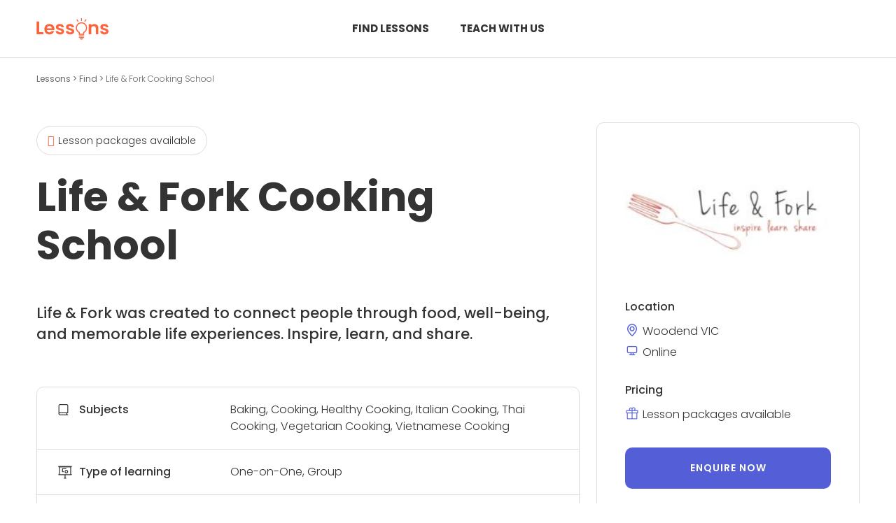

--- FILE ---
content_type: text/html; charset=utf-8
request_url: https://lessons.com.au/provider/life-and-fork-cooking-school
body_size: 22640
content:

<!DOCTYPE html>
<html lang="en">

<head>
        <!-- Google Tag Manager -->
    <script>
        (function (w, d, s, l, i) {
            w[l] = w[l] || []; w[l].push({
                'gtm.start':
                    new Date().getTime(), event: 'gtm.js'
            }); var f = d.getElementsByTagName(s)[0],
                j = d.createElement(s), dl = l != 'dataLayer' ? '&l=' + l : ''; j.async = true; j.src =
                    'https://www.googletagmanager.com/gtm.js?id=' + i + dl; f.parentNode.insertBefore(j, f);
        })(window, document, 'script', 'dataLayer', 'GTM-KSB5M4L');
    </script>
    <!-- End Google Tag Manager -->

    <title>Life &amp; Fork Cooking School - Lessons.com.au</title>
    <meta charset="utf-8">
    <meta name="viewport" content="width=device-width, initial-scale=1, shrink-to-fit=no">
    <meta name="title" content="Life &amp; Fork Cooking School - Lessons.com.au">
    <meta name="description" content="Life &amp; Fork is based within Victoria&#x2019;s Macedon Ranges. Our cooking school caters to beginners of all abilities (NDIS approved) who are just ... Find more information and book online.">

    <link href="https://cdn.jsdelivr.net/npm/bootstrap@5.2.3/dist/css/bootstrap.min.css" rel="stylesheet"
          integrity="sha384-rbsA2VBKQhggwzxH7pPCaAqO46MgnOM80zW1RWuH61DGLwZJEdK2Kadq2F9CUG65" crossorigin="anonymous">
    <link rel="preconnect" href="https://fonts.googleapis.com">
    <link rel="preconnect" href="https://fonts.gstatic.com" crossorigin>
    <link href="https://fonts.googleapis.com/css2?family=Poppins:wght@300;400;500;600;700&display=swap" rel="stylesheet">

    <link rel="stylesheet" type="text/css" href="/css/fancybox.css">
    <link rel="stylesheet" type="text/css" href="/css/panzoom.css">    
    <link rel="stylesheet" type="text/css" href="/scss/styles.css">
    
    <script type="text/javascript">
        var onloadCallback = function () {
            grecaptcha.enterprise.render('g-recaptcha', {
                'sitekey': '6Ld3lDMmAAAAAEk0-jhf0Fqc01jYiSF_6Lxe412V',
                'theme': 'light'
            });
        };
    </script>
</head>

<body>
        <!-- Google Tag Manager (noscript) -->
    <noscript>
        <iframe src="https://www.googletagmanager.com/ns.html?id=GTM-KSB5M4L" height="0" width="0" style="display:none;visibility:hidden"></iframe>
    </noscript>
    <!-- End Google Tag Manager (noscript) -->

    <span b-736fflka7t id="popupNotification" class="d-none"></span>

    <header b-736fflka7t id="header" class="page">
        <div b-736fflka7t class="topbar">
            <div b-736fflka7t class="container">
                <div b-736fflka7t class="row align-items-center">
                    <div b-736fflka7t class="col-6 col-md-3">
                        <div b-736fflka7t class="logo">
                            <a b-736fflka7t href="/"><img src="/img/lessons-logo-orange.png" alt="Lessons.com.au"></a>
                        </div>
                    </div>
                    <div b-736fflka7t class="col-md-6 d-none d-md-block text-center">
                        <div b-736fflka7t class="menu">
                            <a b-736fflka7t href="/find">Find Lessons</a>
                            <a b-736fflka7t href="/register">Teach with us</a>
                        </div>
                    </div>
                    <div b-736fflka7t class="col-6 col-md-3">
                        <nav b-736fflka7t class="navbar navbar-dark text-end">
                            <button b-736fflka7t class="navbar-toggler" type="button" data-bs-toggle="offcanvas" data-bs-target="#offcanvasRight"
                                    aria-controls="offcanvasRight">
                                <i b-736fflka7t class="fa-solid fa-bars"></i>
                            </button>

                            <div b-736fflka7t class="offcanvas offcanvas-end" tabindex="-1" id="offcanvasRight"
                                 aria-labelledby="offcanvasRightLabel">
                                <div b-736fflka7t class="offcanvas-header">
                                    <button b-736fflka7t type="button" class="btn-close text-reset" data-bs-dismiss="offcanvas"
                                            aria-label="Close"></button>
                                </div>
                                <div b-736fflka7t class="offcanvas-body text-start">
                                    <ul b-736fflka7t class="menu">
                                        <li b-736fflka7t><a b-736fflka7t href="/categories">Categories</a></li>
                                        <li b-736fflka7t><a b-736fflka7t href="/blog">Blog</a></li>
                                        <li b-736fflka7t><a b-736fflka7t href="/about/contact">Contact us</a></li>
                                        <li b-736fflka7t><a b-736fflka7t href="/about">About us</a></li>                                        
                                    </ul>
                                    <a b-736fflka7t href="/login">Sign in</a> or <a b-736fflka7t href="/register">Register to teach</a>
                                </div>
                            </div>
                        </nav>
                    </div>
                </div>
            </div>
        </div>
    </header>

    

<section class="breadcrumbs my-2">
    <div class="container">
        <div class="row">
        <div class="col-12">
            <a href="/"> Lessons </a> > <a href="/find"> Find </a> > <span>Life &amp; Fork Cooking School</span>
        </div>
        </div>
    </div>
</section>


<section class="lesson_detail">
    <div class="container">
        <div class="row">
            <div class="col-lg-8">
                    <span class="icon free">Lesson packages available</span>

                <h1>Life &amp; Fork Cooking School</h1>
                <h4>Life &amp; Fork was created to connect people through food, well-being, and memorable life experiences. Inspire, learn, and share.</h4>

                <div class="summary">
                    <div class="cell">
                        <div class="row">
                            <div class="col-md-4">
                                <span class="subjects">Subjects</span>
                            </div>
                            <div class="col-md-8">
Baking, Cooking, Healthy Cooking, Italian Cooking, Thai Cooking, Vegetarian Cooking, Vietnamese Cooking                            </div>
                        </div>
                    </div>
                    <div class="cell">
                        <div class="row">
                            <div class="col-md-4">
                                <span class="learning">Type of learning</span>
                            </div>
                            <div class="col-md-8">
One-on-One, Group                            </div>
                        </div>
                    </div>
                    <div class="cell">
                        <div class="row">
                            <div class="col-md-4">
                                <span class="age">Age range</span>
                            </div>
                            <div class="col-md-8">
All ages                                

                            </div>
                        </div>
                    </div>
                    <div class="cell">
                        <div class="row">
                            <div class="col-md-4">
                                <span class="teaching">Teaching since</span>
                            </div>
                            <div class="col-md-8">2014</div>
                        </div>
                    </div>
                </div>

                <div class="about">
                    <h3>About Life &amp; Fork Cooking School</h3>

                            <p class="shown-first-sentences">
                                <span style="white-space: pre-line"> Life &amp; Fork is based within Victoria&#x2019;s Macedon Ranges. </span>
                                <span style="white-space: pre-line">  Our cooking school caters to beginners of all abilities (NDIS approved) who are just starting their journey, through to budding chefs looking to sharpen their skills. </span>
                                <span style="white-space: pre-line">  We offer private classes in all cuisines, where you can surprise your friends, family, and yourself while learning to prepare your favorite dishes or you may simply want a professional team to cater your next special event or private dinner party! No matter the occasion, Life &amp; Fork celebrates beautiful local produce wherever possible and seeks to show that anyone can prepare a nourishing meal even on the most modest of budgets. </span>
                                <span style="white-space: pre-line"> &#xD;&#xA;&#xD;&#xA;Through extensive travels and expertise gained over the past 25 years, Life &amp; Forks founder Erica has accumulated a staggering repertoire of dishes based on classical and world cuisines. </span>
                            </p>
                            <p class="d-none hidden-sentences">

                                <span style="white-space: pre-line"> Life &amp; Fork is based within Victoria&#x2019;s Macedon Ranges. </span>
                                <span style="white-space: pre-line">  Our cooking school caters to beginners of all abilities (NDIS approved) who are just starting their journey, through to budding chefs looking to sharpen their skills. </span>
                                <span style="white-space: pre-line">  We offer private classes in all cuisines, where you can surprise your friends, family, and yourself while learning to prepare your favorite dishes or you may simply want a professional team to cater your next special event or private dinner party! No matter the occasion, Life &amp; Fork celebrates beautiful local produce wherever possible and seeks to show that anyone can prepare a nourishing meal even on the most modest of budgets. </span>
                                <span style="white-space: pre-line"> &#xD;&#xA;&#xD;&#xA;Through extensive travels and expertise gained over the past 25 years, Life &amp; Forks founder Erica has accumulated a staggering repertoire of dishes based on classical and world cuisines. </span>
                                <span style="white-space: pre-line">  With personal and professional experience in the area, Erica has a particular passion for teaching children with special needs, offering lunchtime programs and school incursions as a vehicle to facilitate socialization and teach healthy and affordable cooking skills for life. </span>
                            </p>
                            <a class="more d-none mt-2 link-less">Show less ></a>
                            <a class="more mt-2 link-more">Show more ></a>
                   
                    
                </div>

                <div class="photos">
                    <h3>Photos</h3>

                    <div class="row">

                                <div class="col-6 col-md-3">
                                    <a                                          
                                        data-fancybox="gallery"
                                        data-src="/resources/images/provider/def91ea2-155d-44b9-a74f-254c90e2d81c.jpeg"
                                        data-caption="">

                                        <img src="/resources/images/provider/def91ea2-155d-44b9-a74f-254c90e2d81c.jpeg">
                                    </a>
                                </div>
                                <div class="col-6 col-md-3">
                                    <a                                          
                                        data-fancybox="gallery"
                                        data-src="/resources/images/provider/9a1c307e-658b-4de2-9f3e-eaabf26d8195.jpeg"
                                        data-caption="">

                                        <img src="/resources/images/provider/9a1c307e-658b-4de2-9f3e-eaabf26d8195.jpeg">
                                    </a>
                                </div>
                                <div class="col-6 col-md-3">
                                    <a                                          
                                        data-fancybox="gallery"
                                        data-src="/resources/images/provider/10e22f73-02d3-4d31-b86e-bcad03fe0559.jpeg"
                                        data-caption="">

                                        <img src="/resources/images/provider/10e22f73-02d3-4d31-b86e-bcad03fe0559.jpeg">
                                    </a>
                                </div>
                                <div class="col-6 col-md-3">
                                    <a                                          
                                        data-fancybox="gallery"
                                        data-src="/resources/images/provider/67ab3858-51a6-43e1-9be5-2f66e39ce050.jpeg"
                                        data-caption="">

                                        <img src="/resources/images/provider/67ab3858-51a6-43e1-9be5-2f66e39ce050.jpeg">
                                    </a>
                                </div>
                                <div class="col-6 col-md-3">
                                    <a                                          
                                        data-fancybox="gallery"
                                        data-src="/resources/images/provider/f69d9d06-f394-48cb-b025-e0a4cc5d104c.jpeg"
                                        data-caption="">

                                        <img src="/resources/images/provider/f69d9d06-f394-48cb-b025-e0a4cc5d104c.jpeg">
                                    </a>
                                </div>
                                <div class="col-6 col-md-3">
                                    <a                                          
                                        data-fancybox="gallery"
                                        data-src="/resources/images/provider/902c8a00-99b4-41bc-bd29-006a4f9adfc7.jpeg"
                                        data-caption="">

                                        <img src="/resources/images/provider/902c8a00-99b4-41bc-bd29-006a4f9adfc7.jpeg">
                                    </a>
                                </div>
                                <div class="col-6 col-md-3">
                                    <a                                          
                                        data-fancybox="gallery"
                                        data-src="/resources/images/provider/b50fe0ed-1ff4-4487-be3a-da9a9597b48d.jpeg"
                                        data-caption="">

                                        <img src="/resources/images/provider/b50fe0ed-1ff4-4487-be3a-da9a9597b48d.jpeg">
                                    </a>
                                </div>
                                <div class="col-6 col-md-3">
                                    <a                                          
                                        data-fancybox="gallery"
                                        data-src="/resources/images/provider/21029f38-5c31-48c4-b758-58cc1215a72b.jpeg"
                                        data-caption="">

                                        <img src="/resources/images/provider/21029f38-5c31-48c4-b758-58cc1215a72b.jpeg">
                                    </a>
                                </div>
                                <div class="col-6 col-md-3">
                                    <a                                          
                                        data-fancybox="gallery"
                                        data-src="/resources/images/provider/f89b953c-d54e-4aee-b7ca-507b985b699c.jpeg"
                                        data-caption="">

                                        <img src="/resources/images/provider/f89b953c-d54e-4aee-b7ca-507b985b699c.jpeg">
                                    </a>
                                </div>
                                <div class="col-6 col-md-3">
                                    <a                                          
                                        data-fancybox="gallery"
                                        data-src="/resources/images/provider/868d0a5e-bd52-417a-9c6b-ed447c166b25.jpeg"
                                        data-caption="">

                                        <img src="/resources/images/provider/868d0a5e-bd52-417a-9c6b-ed447c166b25.jpeg">
                                    </a>
                                </div>
                                <div class="col-6 col-md-3">
                                    <a                                          
                                        data-fancybox="gallery"
                                        data-src="/resources/images/provider/42d67248-6813-4b64-829a-a8f9e291c099.jpeg"
                                        data-caption="">

                                        <img src="/resources/images/provider/42d67248-6813-4b64-829a-a8f9e291c099.jpeg">
                                    </a>
                                </div>
                                <div class="col-6 col-md-3">
                                    <a                                          
                                        data-fancybox="gallery"
                                        data-src="/resources/images/provider/365796ab-efc5-4042-8c8e-effcfbf67e13.jpeg"
                                        data-caption="">

                                        <img src="/resources/images/provider/365796ab-efc5-4042-8c8e-effcfbf67e13.jpeg">
                                    </a>
                                </div>

                    </div>
                </div>
            </div>
            <div class="col-lg-4">
                <div class="cta">
                        <img src="/resources/images/provider/a83c0290-6f94-4709-8922-6d6c3dd5e56f.jpeg">

                    <div class="block location">
                        <strong>Location</strong>
                                <span class="address">Woodend VIC</span>
                                <span class="online">Online</span>
                                                                       
                    </div>

                    <div class="block pricing">
                        <strong>Pricing</strong>
                            <span class="free">Lesson packages available</span>
                        
                        <div class="row">
                            
                        </div>
                    </div>

                        <a href="/enquire?id=792" class="btn purple d-block">Enquire now</a>
                    
                </div>
            </div>
        </div>
    </div>
</section>

<style>
    .breadcrumbs a { text-decoration: none; color: #666 !important;}
    a { cursor : pointer}
</style>

   

    <footer b-736fflka7t id="footer">
        <div b-736fflka7t class="container">
            <div b-736fflka7t class="row align-items-center">
                <div b-736fflka7t class="col-lg-2 text-center text-lg-start">
                    <div b-736fflka7t class="logo">
                        <a b-736fflka7t href="/"><img b-736fflka7t src="/img/lessons-logo-grey.png" alt=""></a>
                    </div>
                </div>
                <div b-736fflka7t class="col-lg-8 text-center my-3 my-lg-0">
                    <nav b-736fflka7t>
                        <ul b-736fflka7t>
                            <li b-736fflka7t><a b-736fflka7t href="/about/contact">Contact Us</a></li>
                            <li b-736fflka7t><a b-736fflka7t href="/about/privacy">Privacy Policy</a></li>
                            <li b-736fflka7t><a b-736fflka7t href="/about/terms">Terms & Conditions</a></li>
                            <li b-736fflka7t><a b-736fflka7t href="/sitemap">Sitemap</a></li>
                        </ul>
                    </nav>
                    <span b-736fflka7t class="copyright">&copy; 2023 lessons.com.au All rights reserved.</span>
                </div>
                <div b-736fflka7t class="col-lg-2 text-center text-lg-end">
                    <a b-736fflka7t href="/register" class="btn">Teach with us</a>
                </div>
            </div>
        </div>
    </footer>

    <a b-736fflka7t href="#" class="pageup"><i b-736fflka7t class="far fa-arrow-alt-circle-up"></i></a>
    
    <script src="/lib/jquery/dist/jquery.min.js"></script>
    <script src="/lib/bootstrap/dist/js/bootstrap.bundle.min.js"></script>
    <script src="https://kit.fontawesome.com/edba101baf.js" crossorigin="anonymous"></script>
    <script src="/lib/kendo/kendo.custom.min.js"></script>
  
    <script src="/js/fancybox.umd.js"></script>
    <script src="/js/site.js?v=LF6jpAXi45Fvo9RIWpTXUdm2bm03cac3f9fnsJx9pf8"></script>    

    

    <script>

        var popupNotification = $("#popupNotification").kendoNotification().data("kendoNotification");

        $(document).ready(function () {
            
            $('a.link-more').click(function () {
                $('p.shown-first-sentences').addClass('d-none')
                $('p.hidden-sentences').removeClass('d-none')
                $('a.link-more').addClass('d-none')
                $('a.link-less').removeClass('d-none')                 
            })
           $('a.link-less').click(function () {
                $('p.shown-first-sentences').removeClass('d-none')
                $('p.hidden-sentences').addClass('d-none')
                $('a.link-more').removeClass('d-none')
                $('a.link-less').addClass('d-none')
            })
        })
        
    </script>

    
</body>

</html>

--- FILE ---
content_type: text/css
request_url: https://lessons.com.au/scss/styles.css
body_size: 79048
content:
.arrow{margin:25px;display:inline-block;height:30px;position:relative;width:30px}.arrow::after{border-bottom-style:solid;border-bottom-width:5px;border-right-style:solid;border-right-width:5px;content:'';display:inline-block;height:30px;left:0;position:absolute;top:0;width:30px}.arrow.is-triangle::after{border-style:solid;border-width:0 0 30px 30px;height:0;width:0}.arrow.is-check::after{width:15px}.arrow.arrow-bar::before{bottom:1px;content:'';height:20px;position:absolute;right:0;transform-origin:bottom;width:5px;-moz-transform:rotate(-45deg);-ms-transform:rotate(-45deg);-webkit-transform:rotate(-45deg);transform:rotate(-45deg)}.arrow.is-top{-moz-transform:rotate(225deg);-ms-transform:rotate(225deg);-webkit-transform:rotate(225deg);transform:rotate(225deg)}.arrow.is-right{-moz-transform:rotate(315deg);-ms-transform:rotate(315deg);-webkit-transform:rotate(315deg);transform:rotate(315deg)}.arrow.is-bottom{-moz-transform:rotate(45deg);-ms-transform:rotate(45deg);-webkit-transform:rotate(45deg);transform:rotate(45deg)}.arrow.is-left{-moz-transform:rotate(135deg);-ms-transform:rotate(135deg);-webkit-transform:rotate(135deg);transform:rotate(135deg)}.arrow::after,.arrow .arrow::after{border-color:#fff}.arrow.is-triangle::after,.arrow .arrow.is-triangle::after{border-color:transparent;border-bottom-color:#fff}.arrow::before,.arrow .arrow::before{background-color:#fff}.arrow:hover::after,.arrow:hover .arrow::after,.arrow:focus::after,.arrow:focus .arrow::after,.arrow:active::after,.arrow:active .arrow::after{border-color:#d81c5c}.arrow:hover.is-triangle::after,.arrow:hover .arrow.is-triangle::after,.arrow:focus.is-triangle::after,.arrow:focus .arrow.is-triangle::after,.arrow:active.is-triangle::after,.arrow:active .arrow.is-triangle::after{border-color:transparent;border-bottom-color:#d81c5c}.arrow:hover::before,.arrow:hover .arrow::before,.arrow:focus::before,.arrow:focus .arrow::before,.arrow:active::before,.arrow:active .arrow::before{background-color:#d81c5c}body{font-family:"Poppins",sans-serif;font-size:16px;line-height:24px;font-weight:300}p{margin-bottom:30px}.uppercase{text-transform:uppercase}.bold{font-weight:700}.smalltxt{font-size:11px;line-height:16px;font-weight:300;margin:20px 0;display:block}h1,h2,h3,h4,h5{font-weight:700;margin:20px 0}h1{font-size:46px;line-height:1.2}@media screen and (min-width: 768px){h1{font-size:62px;line-height:1.2}}@media screen and (min-width: 992px){h1{font-size:72px;line-height:1.2}}@media screen and (min-width: 1200px){h1{font-size:72px;line-height:1.2}}h2{font-size:30px;line-height:1.2}@media screen and (min-width: 768px){h2{font-size:36px;line-height:1.2}}@media screen and (min-width: 992px){h2{font-size:42px;line-height:1.2}}@media screen and (min-width: 1200px){h2{font-size:42px;line-height:1.2}}h3{font-size:21px;line-height:1.2}@media screen and (min-width: 768px){h3{font-size:24px;line-height:1.2}}@media screen and (min-width: 992px){h3{font-size:24px;line-height:1.2}}@media screen and (min-width: 1200px){h3{font-size:24px;line-height:1.2}}h4{font-size:21px;line-height:1.2}@media screen and (min-width: 768px){h4{font-size:21px;line-height:1.2}}@media screen and (min-width: 992px){h4{font-size:21px;line-height:1.2}}@media screen and (min-width: 1200px){h4{font-size:21px;line-height:1.2}}h5{font-size:18px;line-height:1.2}@media screen and (min-width: 768px){h5{font-size:18px;line-height:1.2}}@media screen and (min-width: 992px){h5{font-size:18px;line-height:1.2}}@media screen and (min-width: 1200px){h5{font-size:18px;line-height:1.2}}*{box-sizing:border-box;margin:0;padding:0;border:0}i{pointer-events:none}ul{padding:0 0 0 20px;margin:0}a{color:#545ed7;text-decoration:none}a:hover,a:focus,a:active{color:#2f3bc9;text-decoration:inherit;webkit-transition:all 300ms ease !important;-moz-transition:all 300ms ease !important;-ms-transition:all 300ms ease !important;-o-transition:all 300ms ease !important;transition:all 300ms ease !important}strong{font-weight:700}figure{margin:0}html{position:relative;display:inline-block;width:100%;height:100%;overflow:auto}body{color:#333;position:relative;width:100%;min-height:100%;margin:0;padding-bottom:220px;overflow:hidden}@media only screen and (min-width: 992px){body{padding-bottom:110px}}@media only screen and (min-width: 1200px){.container{max-width:1200px}}section{position:relative;display:block;width:100%;clear:both}section .wrapper{padding:30px 0}@media only screen and (min-width: 992px){section .wrapper{padding:100px 0}}.section-header{margin-bottom:40px}.h-100{height:100%}.spacer{padding:40px 0;display:block;width:100%}.border{border:#ddd 1px solid}.border-top{border-top:#ddd 1px solid}.border-bottom{border-bottom:#ddd 1px solid}.bordertop .container{border-top:#ddd 1px solid;padding-top:90px}.borderbottom .container{border-bottom:#ddd 1px solid;padding-bottom:90px}.nobordertop{border-top:none !important}.noborderbottom{border-bottom:none !important}.noborder{border:none !important}a.pageup{color:#fd633c;display:none;position:fixed;bottom:30px;right:30px;outline:none !important;cursor:pointer}a.pageup i{font-size:42px}ul.list{padding:0 !important}ul.list li{font-size:18px;display:block;list-style:none;padding:7px 7px 7px 40px;position:relative}ul.list li::before{content:"\f00c";font-family:'Font Awesome 5 Free';font-size:21px;font-weight:700;color:#545ed7;display:inline-block;position:absolute;left:0}ul.col-two{-webkit-column-count:2;-moz-column-count:2;column-count:2;column-gap:100px}ul.col-three{-webkit-column-count:3;-moz-column-count:3;column-count:3;column-gap:100px}.page .navbar i{color:#333}.navbar{display:block;padding:0 !important}.navbar .navbar-toggler{border:none !important;padding:0 !important}.navbar .navbar-toggler .navbar-toggler-icon{color:#fff !important;opacity:1 !important}.navbar .navbar-toggler:hover,.navbar .navbar-toggler:active,.navbar .navbar-toggler:focus{box-shadow:none !important}.navbar i{font-size:36px;color:#fff;padding:0 !important}.navbar .offcanvas{width:100% !important;padding:20px 30px}@media only screen and (min-width: 992px){.navbar .offcanvas{width:35% !important}}.navbar .offcanvas .offcanvas-header{display:block}.navbar .offcanvas .offcanvas-header .btn-close{font-size:26px;color:#000}.navbar .offcanvas .offcanvas-header .btn-close:hover,.navbar .offcanvas .offcanvas-header .btn-close:active,.navbar .offcanvas .offcanvas-header .btn-close:focus{box-shadow:none !important}.navbar .offcanvas .offcanvas-body a{font-weight:600}.navbar .offcanvas .offcanvas-body .menu{margin:0 0 50px;padding:50px 0;border-top:#ddd 1px solid;border-bottom:#ddd 1px solid}.navbar .offcanvas .offcanvas-body .menu.account{border:0;margin:0;padding:0}.navbar .offcanvas .offcanvas-body .menu.account li{padding:50px 0;border-top:1px solid #ddd}.navbar .offcanvas .offcanvas-body .menu.account li:last-child{padding:50px 0}.navbar .offcanvas .offcanvas-body .menu li{list-style:none;padding:0 0 40px}.navbar .offcanvas .offcanvas-body .menu li:last-child{padding:0}.navbar .offcanvas .offcanvas-body .menu li a{font-weight:500;color:#333}.navbar .offcanvas .offcanvas-body .menu li a:hover,.navbar .offcanvas .offcanvas-body .menu li a:active,.navbar .offcanvas .offcanvas-body .menu li a:focus{color:#fd633c}.menu a,.submenu a{font-size:15px;font-weight:700;text-transform:uppercase;color:#333;margin:0 20px}.menu a:hover,.menu a:active,.menu a:focus,.submenu a:hover,.submenu a:active,.submenu a:focus{color:#fd633c}.menu a span.count,.submenu a span.count{font-size:12px;font-weight:300;color:#fff;padding:3px 6px;margin:0 2px;background-color:#fd633c;border-radius:5px;-o-border-radius:5px;-ms-border-radius:5px;-moz-border-radius:5px;-webkit-border-radius:5px}.mobilemenuheading{padding:16px 20px;background-image:url("../img/icon-arrow-down.png");background-repeat:no-repeat;background-size:auto;background-position:center right 20px;border:#ddd 1px solid;border-radius:10px;-o-border-radius:10px;-ms-border-radius:10px;-moz-border-radius:10px;-webkit-border-radius:10px;display:block}.mobilemenuheading.active{border-bottom:none;background-image:url("../img/icon-arrow-up.png");background-repeat:no-repeat;background-size:auto;background-position:center right 20px;border-radius:10px 10px 0 0;-o-border-radius:10px 10px 0 0;-ms-border-radius:10px 10px 0 0;-moz-border-radius:10px 10px 0 0;-webkit-border-radius:10px 10px 0 0}@media only screen and (min-width: 992px){.mobilemenuheading{display:none}}.submenu{margin:0 0 30px}.submenu a{display:block;border-top:1px solid #ddd;border-left:1px solid #ddd;border-right:1px solid #ddd;padding:20px;margin:0}.submenu a:last-child{border-bottom:1px solid #ddd}@media only screen and (min-width: 992px){.submenu a{padding:30px 10px 30px 30px;border-top:1px solid #ddd;border-left:0;border-right:0}}.submenu a.selected{color:#fd633c;border-left:#fd633c 5px solid}.breadcrumbs a{text-decoration:none;color:inherit}.results a{text-decoration:none;color:inherit}#formSearch span{margin:0 0 !important;display:inline}.k-list-content{border:1px solid #CCC;padding:20px;background-color:#FFFFFF}.k-list-content ul{padding:0}.k-list-content ul li{list-style:none;cursor:pointer;padding:5px 0 !important}#header{padding:25px 0}#header.home{background-color:#fd633c}#header.page{border-bottom:#ddd 1px solid}#header .topbar{padding:0 10px}@media only screen and (min-width: 480px){#header .topbar{padding:0}}#header .topbar .logo{text-align:left}#header .topbar .logo a{outline:none}#header .topbar .logo a img{width:103px !important;height:32px !important;display:inline-block;filter:none;-webkit-filter:blur(0px);-moz-filter:blur(0px);-ms-filter:blur(0px);filter:progid:DXImageTransform.Microsoft.Blur(PixelRadius='0')}#footer{font-size:14px;line-height:18px;color:#666;background-color:#e3e3e3;padding:30px 0;width:100%;position:absolute;bottom:0}#footer nav ul{margin:0 0 10px;padding:0}#footer nav ul li{list-style:none;display:inline-block;padding:0 5px;border-right:#666 1px solid}#footer nav ul li:last-child{border-right:0}#footer nav ul li a{color:#666}#footer nav ul li a:hover,#footer nav ul li a:focus,#footer nav ul li a:active{color:#fd633c}#footer .btn{color:#fd633c;background-color:transparent;border:#fd633c 1px solid;padding:15px 20px}#footer .btn:hover,#footer .btn:focus,#footer .btn:active{color:#fff;box-shadow:none;background-color:#fc3b0a !important}.btn{font-size:14px;font-weight:600;text-transform:uppercase;color:#fff;letter-spacing:1px;border-width:1px;border-radius:10px;-o-border-radius:10px;-ms-border-radius:10px;-moz-border-radius:10px;-webkit-border-radius:10px;padding:18px 40px;width:100%;background-color:#fd633c;outline:none !important;box-shadow:none;transition:all 300ms ease;position:relative}@media only screen and (min-width: 480px){.btn{width:auto}}.btn:hover,.btn:focus,.btn:active{box-shadow:none}.btn.primary{background-color:#fd633c}.btn.primary:hover,.btn.primary:focus,.btn.primary:active{color:#fff;box-shadow:none;background-color:#fc3b0a !important}.btn.purple,.register_steps a.btn.selected,.dashboard-wrapper .add-subjects a.btn.selected,.dashboard-wrapper .your-subjects a.btn.selected,.dashboard-wrapper .teaching-locations .box a.btn.selected,.dashboard-wrapper .types-of-learning a.btn.selected,.dashboard-wrapper .your-rates a.btn.selected,.dashboard-wrapper .add-offerings a.btn.selected{color:#fff;background-color:#545ed7}.btn.purple:hover,.register_steps a.btn.selected:hover,.dashboard-wrapper .add-subjects a.btn.selected:hover,.dashboard-wrapper .your-subjects a.btn.selected:hover,.dashboard-wrapper .teaching-locations .box a.btn.selected:hover,.dashboard-wrapper .types-of-learning a.btn.selected:hover,.dashboard-wrapper .your-rates a.btn.selected:hover,.dashboard-wrapper .add-offerings a.btn.selected:hover,.btn.purple:focus,.register_steps a.btn.selected:focus,.dashboard-wrapper .add-subjects a.btn.selected:focus,.dashboard-wrapper .your-subjects a.btn.selected:focus,.dashboard-wrapper .teaching-locations .box a.btn.selected:focus,.dashboard-wrapper .types-of-learning a.btn.selected:focus,.dashboard-wrapper .your-rates a.btn.selected:focus,.dashboard-wrapper .add-offerings a.btn.selected:focus,.btn.purple:active,.register_steps a.btn.selected:active,.dashboard-wrapper .add-subjects a.btn.selected:active,.dashboard-wrapper .your-subjects a.btn.selected:active,.dashboard-wrapper .teaching-locations .box a.btn.selected:active,.dashboard-wrapper .types-of-learning a.btn.selected:active,.dashboard-wrapper .your-rates a.btn.selected:active,.dashboard-wrapper .add-offerings a.btn.selected:active{color:#fff;background-color:#2f3bc9 !important}.btn.purple.outline,.register_steps a.btn.outline.selected,.dashboard-wrapper .add-subjects a.btn.outline.selected,.dashboard-wrapper .your-subjects a.btn.outline.selected,.dashboard-wrapper .teaching-locations .box a.btn.outline.selected,.dashboard-wrapper .types-of-learning a.btn.outline.selected,.dashboard-wrapper .your-rates a.btn.outline.selected,.dashboard-wrapper .add-offerings a.btn.outline.selected{color:#545ed7;background-color:transparent !important;border:#545ed7 1px solid}.btn.purple.outline:hover,.register_steps a.btn.outline.selected:hover,.dashboard-wrapper .add-subjects a.btn.outline.selected:hover,.dashboard-wrapper .your-subjects a.btn.outline.selected:hover,.dashboard-wrapper .teaching-locations .box a.btn.outline.selected:hover,.dashboard-wrapper .types-of-learning a.btn.outline.selected:hover,.dashboard-wrapper .your-rates a.btn.outline.selected:hover,.dashboard-wrapper .add-offerings a.btn.outline.selected:hover,.btn.purple.outline:focus,.register_steps a.btn.outline.selected:focus,.dashboard-wrapper .add-subjects a.btn.outline.selected:focus,.dashboard-wrapper .your-subjects a.btn.outline.selected:focus,.dashboard-wrapper .teaching-locations .box a.btn.outline.selected:focus,.dashboard-wrapper .types-of-learning a.btn.outline.selected:focus,.dashboard-wrapper .your-rates a.btn.outline.selected:focus,.dashboard-wrapper .add-offerings a.btn.outline.selected:focus,.btn.purple.outline:active,.register_steps a.btn.outline.selected:active,.dashboard-wrapper .add-subjects a.btn.outline.selected:active,.dashboard-wrapper .your-subjects a.btn.outline.selected:active,.dashboard-wrapper .teaching-locations .box a.btn.outline.selected:active,.dashboard-wrapper .types-of-learning a.btn.outline.selected:active,.dashboard-wrapper .your-rates a.btn.outline.selected:active,.dashboard-wrapper .add-offerings a.btn.outline.selected:active{color:#2f3bc9;background-color:#2f3bc9}.btn.grey,.register_steps a.btn.option,.dashboard-wrapper .teaching-locations .box a.btn.option,.dashboard-wrapper .types-of-learning a.btn.option,.dashboard-wrapper .your-rates a.btn.option,.dashboard-wrapper .add-offerings a.btn.option{color:#333;background-color:#ddd}.btn.grey:hover,.register_steps a.btn.option:hover,.dashboard-wrapper .teaching-locations .box a.btn.option:hover,.dashboard-wrapper .types-of-learning a.btn.option:hover,.dashboard-wrapper .your-rates a.btn.option:hover,.dashboard-wrapper .add-offerings a.btn.option:hover,.btn.grey:focus,.register_steps a.btn.option:focus,.dashboard-wrapper .teaching-locations .box a.btn.option:focus,.dashboard-wrapper .types-of-learning a.btn.option:focus,.dashboard-wrapper .your-rates a.btn.option:focus,.dashboard-wrapper .add-offerings a.btn.option:focus,.btn.grey:active,.register_steps a.btn.option:active,.dashboard-wrapper .teaching-locations .box a.btn.option:active,.dashboard-wrapper .types-of-learning a.btn.option:active,.dashboard-wrapper .your-rates a.btn.option:active,.dashboard-wrapper .add-offerings a.btn.option:active{color:#333;background-color:#c4c4c4}.btn.lightgrey,.dashboard-wrapper .add-subjects a.btn.option,.dashboard-wrapper .your-subjects a.btn.option{color:#333;background-color:#f5f5f5}.btn.lightgrey:hover,.dashboard-wrapper .add-subjects a.btn.option:hover,.dashboard-wrapper .your-subjects a.btn.option:hover,.btn.lightgrey:focus,.dashboard-wrapper .add-subjects a.btn.option:focus,.dashboard-wrapper .your-subjects a.btn.option:focus,.btn.lightgrey:active,.dashboard-wrapper .add-subjects a.btn.option:active,.dashboard-wrapper .your-subjects a.btn.option:active{color:#333;background-color:#dcdcdc}.btn.nobg{color:#545ed7;background:none !important}.btn.add,.btn.upload{font-size:14px !important;font-weight:600 !important;text-transform:uppercase !important}.btn.add{padding:18px 30px 18px 60px !important}.btn.add i{left:30px;right:0 !important;text-align:left}.btn .btn-label{position:relative;display:inline-block}.btn .icon-upload{background-image:url("../img/icon-upload.png");background-repeat:no-repeat;background-size:100%;background-position:left 0 top 0;width:26px;height:24px;display:inline-block !important;position:absolute;margin:0;left:-40px;top:-3px}.btn.rounded{border-radius:50px;-o-border-radius:50px;-ms-border-radius:50px;-moz-border-radius:50px;-webkit-border-radius:50px}.btn.fullrounded{border-radius:100px;-o-border-radius:100px;-ms-border-radius:100px;-moz-border-radius:100px;-webkit-border-radius:100px}.btn.small{padding:10px 20px !important}.btn.medium{padding:18px 40px !important}.btn.with-icon{padding:10px 20px 10px 45px !important}.btn.start{background-image:url("../img/icon-plus-purple.png");background-repeat:no-repeat;background-size:auto;background-position:left 15px top 12px}.btn.view{background-image:url("../img/icon-eye.png");background-repeat:no-repeat;background-size:auto;background-position:left 15px top 12px}.btn.export{background-image:url("../img/icon-export.png");background-repeat:no-repeat;background-size:auto;background-position:left 15px top 12px}form label{font-weight:700;display:block}form input[type=text],form input[type=email],form input[type=password],form input[type=tel],form textarea,form select{font-weight:400;padding:18px 20px;display:block;width:100%;outline:0;border-radius:10px;-o-border-radius:10px;-ms-border-radius:10px;-moz-border-radius:10px;-webkit-border-radius:10px;box-shadow:0px 1px 8px 0px rgba(0,0,0,0.08);-o-box-shadow:0px 1px 8px 0px rgba(0,0,0,0.08);-ms-box-shadow:0px 1px 8px 0px rgba(0,0,0,0.08);-moz-box-shadow:0px 1px 8px 0px rgba(0,0,0,0.08);-webkit-box-shadow:0px 1px 8px 0px rgba(0,0,0,0.08);border:#ddd 1px solid}form select{background:url("../img/icon-arrow-down.png") no-repeat;background-position:right 20px top 25px;-moz-appearance:none;-webkit-appearance:none;appearance:none;margin:10px 0;cursor:pointer}form .fullrounded{border-radius:100px;-o-border-radius:100px;-ms-border-radius:100px;-moz-border-radius:100px;-webkit-border-radius:100px}form .small{padding:10px 20px !important}form .medium{padding:18px 40px !important}form .remember input[type=checkbox]{margin-right:8px}form span{display:block;margin:15px 0}form .required,form .error{color:red}form .form-check{font-size:14px}form p{margin:0 0 15px}form .searchField{background-image:url("../img/icon-search.png");background-repeat:no-repeat;background-position:15px 19px;border-right:#ddd 1px solid;border-radius:10px 10px 0 0;-o-border-radius:10px 10px 0 0;-ms-border-radius:10px 10px 0 0;-moz-border-radius:10px 10px 0 0;-webkit-border-radius:10px 10px 0 0;padding:18px 20px 18px 50px !important}form .searchLocation{background-image:url("../img/icon-register-my-location.png");background-repeat:no-repeat;background-position:15px 19px;border-right:#ddd 1px solid;border-radius:10px 10px 0 0;-o-border-radius:10px 10px 0 0;-ms-border-radius:10px 10px 0 0;-moz-border-radius:10px 10px 0 0;-webkit-border-radius:10px 10px 0 0;padding:18px 20px 18px 40px !important}form .priceField{background-image:url("../img/icon-price.png");background-repeat:no-repeat;background-position:15px 22px;border-right:#ddd 1px solid;border-radius:10px 10px 0 0;-o-border-radius:10px 10px 0 0;-ms-border-radius:10px 10px 0 0;-moz-border-radius:10px 10px 0 0;-webkit-border-radius:10px 10px 0 0;padding:18px 20px 18px 40px !important}.teach_login form input[type=text],.teach_login form input[type=email],.teach_login form input[type=password],.signup form input[type=text],.signup form input[type=email],.signup form input[type=password]{margin-bottom:20px}.teach_login form .password,.signup form .password{padding-right:40px}.teach_login form .pw_wrapper,.signup form .pw_wrapper{position:relative}.teach_login form .pw_wrapper .field-icon,.signup form .pw_wrapper .field-icon{position:absolute;z-index:2;top:5px;right:10px;cursor:pointer;color:#ddd}.teach_login form input[type=submit],.teach_login form input[type=button],.signup form input[type=submit],.signup form input[type=button]{display:block;width:100%;margin:30px 0}.heading{border-bottom:#ddd 1px solid;padding-bottom:10px;margin:0 0 30px;display:block}@media only screen and (min-width: 768px){.heading{padding-bottom:30px;margin:0 0 50px}}.heading span{color:#fd633c}.form-group{display:block;margin-bottom:10px}.form-group input{padding:0;height:initial;width:initial;margin-bottom:0;display:none;cursor:pointer}.form-group label{font-weight:300;position:relative;cursor:pointer;padding:0}.form-group label:before{content:'';-webkit-appearance:none;background-color:transparent;border:1px solid #ddd;border-radius:3px;-o-border-radius:3px;-ms-border-radius:3px;-moz-border-radius:3px;-webkit-border-radius:3px;padding:10px;display:inline-block;position:relative;vertical-align:middle;cursor:pointer;margin-right:5px}.form-group input:checked+label:before{background-color:#545ed7}.form-group input[type=checkbox]:checked+label:after{content:'';display:block;position:absolute;top:3px;left:9px;width:6px;height:16px;border:solid #fff;border-width:0 2px 2px 0;transform:rotate(45deg)}.form-group label.label-radio:before{content:'';-webkit-appearance:none;background-color:transparent;border:1px solid #545ed7;border-radius:100px;-o-border-radius:100px;-ms-border-radius:100px;-moz-border-radius:100px;-webkit-border-radius:100px;padding:10px;display:inline-block;position:relative;vertical-align:middle;cursor:pointer;margin-right:5px;height:20px;width:20px}.form-group input:checked+label:before{background-color:#545ed7}.form-group input[type=radio]:checked+label:after{content:'';position:absolute;top:3px;left:1px;display:block;height:20px;width:20px;border:3px solid #fff;border-radius:100px;-o-border-radius:100px;-ms-border-radius:100px;-moz-border-radius:100px;-webkit-border-radius:100px;background-color:#545ed7}#hero{background-color:#fd633c}#hero .wrapper{padding:120px 0}#hero .heading{border:0}@media only screen and (min-width: 992px){#hero .heading{background-image:url("../img/home-heading-background.png");background-repeat:no-repeat;background-position:right;display:flex}}#hero .heading h1{color:#fff;margin:0 0 60px;letter-spacing:0}@media only screen and (min-width: 768px){#hero .heading .search{background-color:#fff;border-radius:10px;-o-border-radius:10px;-ms-border-radius:10px;-moz-border-radius:10px;-webkit-border-radius:10px;padding:8px}}#hero .heading .search input[type=text]{padding:20px 10px;display:block;border:0;box-shadow:none}#hero .heading .search .inputfield{background-color:#fff;padding:0 10px;margin-bottom:10px;border-radius:10px;-o-border-radius:10px;-ms-border-radius:10px;-moz-border-radius:10px;-webkit-border-radius:10px}@media only screen and (min-width: 768px){#hero .heading .search .inputfield{background-color:transparent;border-radius:0;-o-border-radius:0;-ms-border-radius:0;-moz-border-radius:0;-webkit-border-radius:0;padding:0;margin-bottom:0}}#hero .heading .search div.cat{border-right:#ddd 1px solid;width:100%;box-sizing:border-box}@media only screen and (min-width: 768px){#hero .heading .search div.cat{margin-left:10px}}#hero .heading .search #searchCategory,#hero .heading .search #searchAddress{outline:none;background-position:center left;padding-left:30px;width:100%;display:block;background-color:transparent}#hero .heading .search #searchCategory{background-image:url("../img/icon-search.png");background-repeat:no-repeat;background-position:center left}#hero .heading .search #searchAddress{background-image:url("../img/icon-register-my-location.png");background-repeat:no-repeat;background-position:center left}#hero .heading .search #searchSubmit{padding:20px 15px !important;width:100%}@media only screen and (min-width: 768px){#hero .heading .search #searchSubmit{width:auto}}#subjects .subject a{color:#333}#subjects .subject a .img{background-color:#faf8dc;border-radius:10px;-o-border-radius:10px;-ms-border-radius:10px;-moz-border-radius:10px;-webkit-border-radius:10px;margin-bottom:20px}#subjects .subject a span{font-size:18px;font-weight:500;display:block}#how-it-works .wrapper{border-top:#ddd 1px solid}#how-it-works img{width:100%}@media only screen and (min-width: 360px){#how-it-works img{width:auto}}@media only screen and (min-width: 992px){#how-it-works img{width:100%}}@media only screen and (min-width: 1200px){#how-it-works img{width:auto}}#how-it-works h3{margin-top:0}#teach-with-us .teach{background-color:#f5f5f5;border-radius:10px;-o-border-radius:10px;-ms-border-radius:10px;-moz-border-radius:10px;-webkit-border-radius:10px}#teach-with-us .teach h2{color:#545ed7}#teach-with-us .teach p{font-weight:700}@media only screen and (min-width: 1200px){#teach-with-us .teach .content{padding-right:100px}}#teach-with-us .teach img{position:relative;bottom:0;border-radius:10px 0 0 10px;-o-border-radius:10px 0 0 10px;-ms-border-radius:10px 0 0 10px;-moz-border-radius:10px 0 0 10px;-webkit-border-radius:10px 0 0 10px;width:auto}@media only screen and (min-width: 992px){#teach-with-us .teach img{width:100%}}@media only screen and (min-width: 1200px){#teach-with-us .teach img{width:auto}}#articles .article a,.blog .article a{color:#333}#articles .article a img,.blog .article a img{width:100%;margin-bottom:5px;border-radius:10px;-o-border-radius:10px;-ms-border-radius:10px;-moz-border-radius:10px;-webkit-border-radius:10px}#articles .article a p,.blog .article a p{margin:15px 0;display:block}#articles .article a p.date,.blog .article a p.date{font-size:14px}#articles .article a p.title,.blog .article a p.title{font-weight:500}.breadcrumbs{font-size:12px;font-weight:300;padding:10px 0}.breadcrumbs a{font-weight:400;color:#333}.breadcrumbs span{color:#666}.email_verification i{font-size:60px;margin-bottom:40px}.email_verification i.fa-circle-check{color:#40a634}.email_verification i.fa-circle-exclamation{color:#fd0b0b}.ghost_enquire .contact-details{border:#ddd 1px solid;border-radius:10px;-o-border-radius:10px;-ms-border-radius:10px;-moz-border-radius:10px;-webkit-border-radius:10px}.ghost_enquire .contact-details div{border-bottom:#ddd 1px solid;padding:20px}.ghost_enquire .contact-details div:last-child{border:none}.ghost_enquire .contact-details div span{font-weight:700;width:90px;display:inline-block}.about h1{font-size:48px}@media only screen and (min-width: 768px){.about h1{font-size:58px}}.founders .founder{margin:40px 0}@media only screen and (min-width: 480px){.founders .founder{margin:80px 0}}.founders .founder img{width:100%;margin-bottom:20px;border-radius:100%;-o-border-radius:100%;-ms-border-radius:100%;-moz-border-radius:100%;-webkit-border-radius:100%}.founders .founder span{font-size:18px;display:block}.founders .founder span.name{font-weight:500}.founders .founder span.position{color:#999}.founders .founder p{margin:15px 0}.contact h1{font-size:48px}@media only screen and (min-width: 768px){.contact h1{font-size:58px}}.contact form input,.contact form textarea{margin-bottom:20px;box-shadow:none}@media only screen and (min-width: 768px){.search-bar .search{background-color:#fff;border-radius:10px;-o-border-radius:10px;-ms-border-radius:10px;-moz-border-radius:10px;-webkit-border-radius:10px;padding:8px;border:#ddd 1px solid;box-shadow:0px 1px 8px 0px rgba(0,0,0,0.08);-o-box-shadow:0px 1px 8px 0px rgba(0,0,0,0.08);-ms-box-shadow:0px 1px 8px 0px rgba(0,0,0,0.08);-moz-box-shadow:0px 1px 8px 0px rgba(0,0,0,0.08);-webkit-box-shadow:0px 1px 8px 0px rgba(0,0,0,0.08)}}.search-bar .search input[type=text]{padding:15px 10px;display:block;border:0;border-radius:0;-o-border-radius:0;-ms-border-radius:0;-moz-border-radius:0;-webkit-border-radius:0}.search-bar .search .inputfield{background-color:#fff;padding:0 10px;margin-bottom:10px;display:inline-block}@media only screen and (min-width: 768px){.search-bar .search .inputfield{background-color:transparent;border-radius:0;-o-border-radius:0;-ms-border-radius:0;-moz-border-radius:0;-webkit-border-radius:0;padding:0;margin-bottom:0}}.search-bar .search div.cat{border-right:#ddd 1px solid;width:100%;box-sizing:border-box}@media only screen and (min-width: 768px){.search-bar .search div.cat{margin-left:10px}}.search-bar .search #searchCategory,.search-bar .search #searchAddress{outline:none;background-position:center left;padding-left:40px;width:100%;display:block;background-color:transparent;border:#ddd 1px solid;box-shadow:none}@media only screen and (min-width: 768px){.search-bar .search #searchCategory,.search-bar .search #searchAddress{padding-left:30px;border-radius:0;-o-border-radius:0;-ms-border-radius:0;-moz-border-radius:0;-webkit-border-radius:0;border:0}}.search-bar .search #searchCategory{background-image:url("../img/icon-search.png");background-repeat:no-repeat;background-position:10px 17px;border-bottom:0;border-radius:10px 10px 0 0;-o-border-radius:10px 10px 0 0;-ms-border-radius:10px 10px 0 0;-moz-border-radius:10px 10px 0 0;-webkit-border-radius:10px 10px 0 0}@media only screen and (min-width: 768px){.search-bar .search #searchCategory{background-position:center left;border-radius:0;-o-border-radius:0;-ms-border-radius:0;-moz-border-radius:0;-webkit-border-radius:0;margin-left:10px;border-right:#ddd 1px solid}}.search-bar .search #searchAddress{background-image:url("../img/icon-register-my-location.png");background-repeat:no-repeat;background-position:12px 17px;display:inline-block !important;border-radius:0 0 10px 10px;-o-border-radius:0 0 10px 10px;-ms-border-radius:0 0 10px 10px;-moz-border-radius:0 0 10px 10px;-webkit-border-radius:0 0 10px 10px}@media only screen and (min-width: 768px){.search-bar .search #searchAddress{background-position:center left;border-radius:0;-o-border-radius:0;-ms-border-radius:0;-moz-border-radius:0;-webkit-border-radius:0;width:69% !important}}@media only screen and (min-width: 992px){.search-bar .search #searchAddress{width:78% !important}}@media only screen and (min-width: 1200px){.search-bar .search #searchAddress{width:82% !important}}.search-bar .search #searchSubmit{padding:15px !important;margin-top:15px;width:100%;display:inline-block}@media only screen and (min-width: 768px){.search-bar .search #searchSubmit{width:auto;margin-top:0}}.filter .dropdown{position:unset;display:inline-block;margin:10px 5px 10px 0}@media only screen and (min-width: 768px){.filter .dropdown{display:inline-block}}.filter .dropdown .dropdowncontent{display:block;position:absolute;background-color:white;width:auto;left:10px;right:10px;z-index:100;margin-top:10px;padding:20px;box-sizing:border-box;border:#ddd 1px solid;border-radius:10px;-o-border-radius:10px;-ms-border-radius:10px;-moz-border-radius:10px;-webkit-border-radius:10px;box-shadow:0px 1px 8px 0px rgba(0,0,0,0.08);-o-box-shadow:0px 1px 8px 0px rgba(0,0,0,0.08);-ms-box-shadow:0px 1px 8px 0px rgba(0,0,0,0.08);-moz-box-shadow:0px 1px 8px 0px rgba(0,0,0,0.08);-webkit-box-shadow:0px 1px 8px 0px rgba(0,0,0,0.08)}@media only screen and (min-width: 480px){.filter .dropdown .dropdowncontent{width:320px;left:unset;right:unset}}.filter .dropdown .dropdowncontent .buttons{margin:20px 0 0;padding-top:10px;border-top:#ddd 1px solid}.filter .dropdown .dropdowncontent .buttons div{margin:0}.filter .dropdown .dropdowncontent .buttons .clear{font-size:14px;font-weight:600;text-decoration:underline}.filter .btn{padding:15px;margin:0;width:auto;text-transform:none;font-weight:400}.filter .btn:hover,.filter .btn:focus,.filter .btn:active,.filter .btn.selected{color:#fff !important;background-color:#545ed7 !important}.noresults{margin-bottom:30px}.noresults p{margin-bottom:20px}.noresults .alternative-lessons a{color:#333;padding:15px 20px;margin:10px 0;display:block;border:#ddd 1px solid;border-radius:10px;-o-border-radius:10px;-ms-border-radius:10px;-moz-border-radius:10px;-webkit-border-radius:10px;background-image:url("../img/icon-arrow.jpg");background-repeat:no-repeat;background-size:auto;background-position:center right 20px}.results{padding-bottom:150px}.results a{border-top:#ddd 1px solid;display:block}.results a:last-child{border-bottom:#ddd 1px solid}.results a .entry{padding-top:30px;padding-bottom:30px}@media only screen and (min-width: 768px){.results a .entry{padding-top:40px;padding-bottom:40px}}.results a .entry h4{font-weight:500;margin-top:0}.results a .entry p{margin-bottom:10px}@media only screen and (min-width: 768px){.results a .entry p{margin-bottom:20px}}.results a .entry span.icon{font-size:14px;border:#ddd 1px solid;border-radius:50px;-o-border-radius:50px;-ms-border-radius:50px;-moz-border-radius:50px;-webkit-border-radius:50px;padding:8px 15px;margin:5px 0;display:inline-block}.results a .entry span.icon.favourite::before,.results a .entry span.icon.free::before{font-family:"Font Awesome 5 Free";font-size:16px;font-weight:400;color:#fd633c;margin-right:5px}.results a .entry span.icon.favourite::before{content:"\f004"}.results a .entry span.icon.free::before{content:"\f06b";font-weight:600}.results a .entry .info{margin-top:20px}@media only screen and (min-width: 768px){.results a .entry .info{margin-top:0}}.results a .entry .info span{display:block;margin:5px 0}.results a .entry .info span::before{font-family:"Font Awesome 5 Free";font-size:16px;font-weight:600;color:#545ed7;width:20px;text-align:center;display:inline-block;margin-right:5px}.results a .entry .info span.address::before{content:"\f3c5"}.results a .entry .info span.home::before{content:"\e3af"}.results a .entry .info span.online::before{content:"\e163"}.results a .entry .info .price{margin-top:15px}@media only screen and (min-width: 768px){.results a .entry .info .price{margin-top:40px}}.results a .entry .info .price span{font-weight:500;display:inline-block}.k-animation-container .k-notification{color:#fff;position:fixed;right:10px;left:10px;bottom:10px;z-index:10050;padding:20px 30px 20px 60px;display:block;opacity:1;border-radius:10px;-o-border-radius:10px;-ms-border-radius:10px;-moz-border-radius:10px;-webkit-border-radius:10px}@media only screen and (min-width: 480px){.k-animation-container .k-notification{left:unset;right:20px;bottom:20px}}.k-animation-container .k-notification .k-icon{width:25px;height:22px;position:absolute;left:20px;top:50%;transform:translateY(-50%)}.k-animation-container .k-notification.k-notification-error{background-color:#fd0b0b}.k-animation-container .k-notification.k-notification-error .k-i-error{background-image:url("../img/icon-warning.png");background-repeat:no-repeat;background-size:auto;background-position:center left}.k-animation-container .k-notification.k-notification-success{background-color:#40a634}.k-animation-container .k-notification.k-notification-success .k-i-success{background-image:url("../img/icon-success.png");background-repeat:no-repeat;background-size:auto;background-position:center left}.lesson_detail{margin:40px 0}.lesson_detail h1{font-size:36px}@media only screen and (min-width: 768px){.lesson_detail h1{font-size:58px;margin-bottom:48px}}.lesson_detail h4{font-weight:500}@media only screen and (min-width: 768px){.lesson_detail h4{line-height:30px}}.lesson_detail span.icon{font-size:14px;border:#ddd 1px solid;border-radius:50px;-o-border-radius:50px;-ms-border-radius:50px;-moz-border-radius:50px;-webkit-border-radius:50px;padding:8px 15px;margin:5px 0;display:inline-block}.lesson_detail span.icon.favourite::before,.lesson_detail span.icon.free::before{font-family:"Font Awesome 5 Free";font-size:16px;font-weight:400;color:#fd633c;margin-right:5px}.lesson_detail span.icon.favourite::before{content:"\f004"}.lesson_detail span.icon.free::before{content:"\f06b";font-weight:600}.lesson_detail .summary{margin:60px 0;border:#ddd 1px solid;border-radius:10px;-o-border-radius:10px;-ms-border-radius:10px;-moz-border-radius:10px;-webkit-border-radius:10px}.lesson_detail .summary .cell{padding:20px;border-bottom:#ddd 1px solid}@media only screen and (min-width: 480px){.lesson_detail .summary .cell{padding:20px 30px}}.lesson_detail .summary .cell:last-child{border:none}.lesson_detail .summary span{font-weight:500;padding-left:30px;display:block}.lesson_detail .summary span.subjects{background-image:url("../img/icon-subj.png");background-repeat:no-repeat;background-size:auto;background-position:left}.lesson_detail .summary span.learning{background-image:url("../img/icon-learning.png");background-repeat:no-repeat;background-size:auto;background-position:left}.lesson_detail .summary span.age{background-image:url("../img/icon-level.png");background-repeat:no-repeat;background-size:auto;background-position:left}.lesson_detail .summary span.teaching{background-image:url("../img/icon-since.png");background-repeat:no-repeat;background-size:auto;background-position:left}.lesson_detail .about a.more{color:#333;font-weight:500}.lesson_detail .about a.more:hover,.lesson_detail .about a.more:focus,.lesson_detail .about a.more:active{text-decoration:underline}.lesson_detail .photos{border-top:#ddd 1px solid;margin-top:60px;padding:50px 0}.lesson_detail .photos a{cursor:pointer}.lesson_detail .photos a img{width:100%;border-radius:10px;-o-border-radius:10px;-ms-border-radius:10px;-moz-border-radius:10px;-webkit-border-radius:10px;margin-bottom:25px}.lesson_detail .cta{padding:20px;border:#ddd 1px solid;border-radius:10px;-o-border-radius:10px;-ms-border-radius:10px;-moz-border-radius:10px;-webkit-border-radius:10px}@media only screen and (min-width: 768px){.lesson_detail .cta{padding:40px}}.lesson_detail .cta img{width:100%;border-radius:10px;-o-border-radius:10px;-ms-border-radius:10px;-moz-border-radius:10px;-webkit-border-radius:10px;margin-bottom:30px}.lesson_detail .cta .block{margin:0 0 30px}.lesson_detail .cta .block.location strong,.lesson_detail .cta .block.pricing strong{font-weight:500;margin-bottom:10px;display:block}.lesson_detail .cta .block.location span,.lesson_detail .cta .block.pricing span{display:block;margin:5px 0}.lesson_detail .cta .block.location span::before,.lesson_detail .cta .block.pricing span::before{text-align:center;display:inline-block;position:relative;left:0;top:2px;margin-right:5px;width:20px;height:18px}.lesson_detail .cta .block.location span.address::before,.lesson_detail .cta .block.pricing span.address::before{content:"";background-image:url("../img/icon-class.png");background-repeat:no-repeat;background-size:auto;background-position:center}.lesson_detail .cta .block.location span.home::before,.lesson_detail .cta .block.pricing span.home::before{content:"";background-image:url("../img/icon-home.png");background-repeat:no-repeat;background-size:auto;background-position:center}.lesson_detail .cta .block.location span.online::before,.lesson_detail .cta .block.pricing span.online::before{content:"";background-image:url("../img/icon-online.png");background-repeat:no-repeat;background-size:auto;background-position:center}.lesson_detail .cta .block.location span.free::before,.lesson_detail .cta .block.pricing span.free::before{content:"";background-image:url("../img/icon-gift.png");background-repeat:no-repeat;background-size:auto;background-position:center}.lesson_detail .cta .block.location .price,.lesson_detail .cta .block.pricing .price{margin-top:15px}@media only screen and (min-width: 768px){.lesson_detail .cta .block.location .price,.lesson_detail .cta .block.pricing .price{margin-top:40px}}.lesson_detail .cta .block.location .price span,.lesson_detail .cta .block.pricing .price span{font-weight:500;display:inline-block}.enquire{padding:80px 0}.enquire h1{font-size:58px}.enquire .form{border-top:#ddd 1px solid;padding:40px 0;margin-top:80px}.enquire .form span{margin:0;display:inline-block}.enquire .form input[type=text],.enquire .form input[type=email],.enquire .form input[type=tel]{padding:12px 20px;margin:10px 0 20px;box-shadow:none}@media only screen and (min-width: 768px){.enquire .form input[type=text],.enquire .form input[type=email],.enquire .form input[type=tel]{margin:10px 0 40px}}.enquire .form-group{display:block;margin-bottom:10px}.enquire .form-group .checkbox-container{display:block;position:relative;margin:0 !important;cursor:pointer}.enquire .form-group .checkbox-container .cell{display:flex}.enquire .form-group .checkbox-container input{padding:0;height:initial;width:initial;margin-bottom:0;display:none;cursor:pointer}.enquire .form-group .checkbox-container .checkmark{content:'';-webkit-appearance:none;background-color:transparent;border:2px solid #545ed7;border-radius:3px;-o-border-radius:3px;-ms-border-radius:3px;-moz-border-radius:3px;-webkit-border-radius:3px;padding:10px;height:20px;width:20px;display:inline-block;position:relative;vertical-align:middle;cursor:pointer;margin-right:15px}.enquire .form-group .checkbox-container .checkmark:after{content:"";position:absolute;display:none}.enquire .form-group .checkbox-container input:checked ~ .checkmark{background-color:#545ed7}.enquire .form-group .checkbox-container input:checked ~ .checkmark:after{display:block}.enquire .form-group .checkbox-container .checkmark:after{content:'';display:block;position:absolute;top:0;left:8px;width:6px;height:16px;border:solid #fff;border-width:0 2px 2px 0;transform:rotate(45deg)}.ghost_enquire{padding-bottom:50px !important}#hero.landing .wrapper{padding:0}#hero.landing .heading{background-image:none;margin:0;padding:50px 0px;box-sizing:content-box}@media only screen and (min-width: 992px){#hero.landing .heading{padding:100px 0px}}#hero.landing .heading .search div.cat{margin-left:0}#hero.landing .heading .search #searchCategory,#hero.landing .heading .search #searchAddress{padding-left:40px}#hero.landing .heading .search #searchCategory{background-position:center left 10px}#hero.landing .heading .search #searchAddress{background-position:center left 10px}#hero.landing .heading img{width:100%;display:none}@media only screen and (min-width: 992px){#hero.landing .heading img{width:auto;display:block}}#hero.landing .heading.academic,#hero.landing .heading.computerskills,#hero.landing .heading.fooddrink,#hero.landing .heading.health,#hero.landing .heading.language,#hero.landing .heading.music,#hero.landing .heading.performingarts,#hero.landing .heading.personaldev,#hero.landing .heading.sports,#hero.landing .heading.visualarts,#hero.landing .heading.craftshobbies{background-repeat:no-repeat;background-position:center right}@media only screen and (min-width: 992px){#hero.landing .heading.academic{background-image:url("../img/cat-academic.png")}}@media only screen and (min-width: 992px){#hero.landing .heading.computerskills{background-image:url("../img/cat-computerskills.png")}}@media only screen and (min-width: 992px){#hero.landing .heading.fooddrink{background-image:url("../img/cat-fooddrink.png")}}@media only screen and (min-width: 992px){#hero.landing .heading.health{background-image:url("../img/cat-health.png")}}@media only screen and (min-width: 992px){#hero.landing .heading.language{background-image:url("../img/cat-language.png")}}@media only screen and (min-width: 992px){#hero.landing .heading.music{background-image:url("../img/cat-music.png")}}@media only screen and (min-width: 992px){#hero.landing .heading.performingarts{background-image:url("../img/cat-performingarts.png")}}@media only screen and (min-width: 992px){#hero.landing .heading.personaldev{background-image:url("../img/cat-personaldev.png")}}@media only screen and (min-width: 992px){#hero.landing .heading.sports{background-image:url("../img/cat-sports.png")}}@media only screen and (min-width: 992px){#hero.landing .heading.visualarts{background-image:url("../img/cat-visualarts.png")}}@media only screen and (min-width: 992px){#hero.landing .heading.craftshobbies{background-image:url("../img/cat-craftshobbies.png")}}#hero.landing .content-wrapper{max-width:780px}#hero.landing .content-wrapper h1{margin:0}#hero.landing .content-wrapper h2{font-weight:300;color:#fff;margin:20px 0 60px}#hero.landing .content-wrapper .signup{background-color:#fff;padding:20px;border-radius:10px;-o-border-radius:10px;-ms-border-radius:10px;-moz-border-radius:10px;-webkit-border-radius:10px}@media only screen and (min-width: 768px){#hero.landing .content-wrapper .signup{padding:50px}}#hero.landing .content-wrapper .signup input{box-shadow:none}#hero.landing .content-wrapper .signup h3{font-weight:700;color:#333;margin-top:0}#hero.landing .content-wrapper .signup p.terms{font-size:14px;text-align:center;margin:0}.landing-intro{padding:60px 0 0}@media only screen and (min-width: 768px){.landing-intro{padding:80px 0 40px}}.results .entry:hover,.results .entry:focus,.results .entry:active{cursor:pointer}.links{background-color:#f5f5f5;padding:80px 0}.links .wrapper{padding:30px;border:#ddd 1px solid;border-radius:10px;-o-border-radius:10px;-ms-border-radius:10px;-moz-border-radius:10px;-webkit-border-radius:10px}@media only screen and (min-width: 768px){.links .wrapper{padding:50px 80px}}.links .wrapper strong{font-weight:500;margin-bottom:30px;display:block}.links .wrapper .cat{border-bottom:#ddd 1px solid;margin-bottom:40px;padding-bottom:40px}.links .wrapper .cat:last-child{border:none;margin-bottom:0;padding-bottom:0}.links .wrapper .cat .link div.flex{display:flex;flex-direction:row;flex-wrap:wrap;justify-content:flex-start;width:100%}.links .wrapper .cat .link div{width:100%}@media only screen and (min-width: 480px){.links .wrapper .cat .link div{width:50%}}@media only screen and (min-width: 768px){.links .wrapper .cat .link div{width:33.33%}}.links .wrapper .cat .link h4{font-weight:500}.links .wrapper .cat .link h4 a,.links .wrapper .cat .link div a{color:#333}.links .wrapper .cat .link h4 a:hover,.links .wrapper .cat .link h4 a:focus,.links .wrapper .cat .link h4 a:active,.links .wrapper .cat .link div a:hover,.links .wrapper .cat .link div a:focus,.links .wrapper .cat .link div a:active{text-decoration:underline}.categories .category{border-top:#ddd 1px solid;padding:30px 0 50px}.categories .category div.flex{display:flex;flex-direction:row;flex-wrap:wrap;justify-content:flex-start;width:100%}.categories .category div{width:100%}@media only screen and (min-width: 480px){.categories .category div{width:50%}}@media only screen and (min-width: 768px){.categories .category div{width:33.33%}}@media only screen and (min-width: 992px){.categories .category div{width:25%}}.categories .category h4{font-weight:500}.categories .category h4 a,.categories .category div a{color:#333}.categories .category h4 a:hover,.categories .category h4 a:focus,.categories .category h4 a:active,.categories .category div a:hover,.categories .category div a:focus,.categories .category div a:active{text-decoration:underline}.blog h1{font-size:48px}@media only screen and (min-width: 768px){.blog h1{font-size:58px}}.blog .cat-dropdown{padding:0 30px;border:#ddd 1px solid;border-radius:100px;-o-border-radius:100px;-ms-border-radius:100px;-moz-border-radius:100px;-webkit-border-radius:100px;box-shadow:1px 1.732px 8px 0px rgba(0,0,0,0.12);-o-box-shadow:1px 1.732px 8px 0px rgba(0,0,0,0.12);-ms-box-shadow:1px 1.732px 8px 0px rgba(0,0,0,0.12);-moz-box-shadow:1px 1.732px 8px 0px rgba(0,0,0,0.12);-webkit-box-shadow:1px 1.732px 8px 0px rgba(0,0,0,0.12)}.blog .cat-dropdown span{font-weight:700;color:#fd633c;padding:20px 0;display:block}.blog .cat-dropdown select{padding:20px;width:100%;-webkit-appearance:none;-moz-appearance:none;appearance:none;outline:none}.blog .articles .btn{padding:18px 100px}.blog article .featured-img{padding:60px 100px;margin:30px 0 60px;border-radius:10px;-o-border-radius:10px;-ms-border-radius:10px;-moz-border-radius:10px;-webkit-border-radius:10px}@media only screen and (max-width: 800px){.blog article .featured-img{background-image:none !important;padding:0px;border-radius:unset}.blog article .featured-img h2,.blog article .featured-img .date{color:#333 !important}.blog article .featured-img h2{font-size:36px !important}}.blog article .featured-img h2{font-size:48px;color:#fff}.blog article .featured-img .date{color:#fff}.blog article h3{padding:30px 0}.blog article h5{font-size:16px}.blog article ul{padding:0;margin:0 0 30px}.blog article ul li{display:block;list-style:none;padding:7px 7px 7px 20px;position:relative}.blog article ul li::before{content:"\f105";font-family:'Font Awesome 5 Free';font-weight:700;color:#545ed7;display:inline-block;position:absolute;left:0}.blog article .author{border-top:#ddd 1px solid;padding:60px 0;margin-top:60px}.blog article .author .img{width:80px;padding-right:20px;display:table-cell;vertical-align:top}.blog article .author .img img{width:80px;height:80px;border-radius:100%;-o-border-radius:100%;-ms-border-radius:100%;-moz-border-radius:100%;-webkit-border-radius:100%}.blog article .author .info{vertical-align:top;display:table-cell}.blog article .author .info strong{margin-bottom:5px;display:block}#hero.register .wrapper{padding:50px 0}@media only screen and (min-width: 768px){#hero.register .wrapper{padding:100px 0}}#hero.register .heading{background-image:none;margin:0;padding:0}#hero.register .heading img{width:100%;display:none}@media only screen and (min-width: 992px){#hero.register .heading img{width:auto;display:block}}#hero.register h1{margin:0}#hero.register h3{font-weight:300;color:#fff}#hero.register .signup{background-color:#fff;padding:20px;border-radius:10px;-o-border-radius:10px;-ms-border-radius:10px;-moz-border-radius:10px;-webkit-border-radius:10px}@media only screen and (min-width: 768px){#hero.register .signup{padding:50px}}#hero.register .signup input{box-shadow:none}#hero.register .signup h3{font-weight:700;color:#333;margin-top:0}#hero.register .signup p.terms{font-size:14px;text-align:center;margin:0}#how-it-works.register .wrapper{background-color:#eaebfa;border-radius:10px;-o-border-radius:10px;-ms-border-radius:10px;-moz-border-radius:10px;-webkit-border-radius:10px;border:0;padding:20px}@media only screen and (min-width: 1200px){#how-it-works.register .wrapper{padding:50px}}#how-it-works.register .wrapper .block{background-color:#fff;border-radius:10px;-o-border-radius:10px;-ms-border-radius:10px;-moz-border-radius:10px;-webkit-border-radius:10px;margin:80px 0 20px;padding:80px 30px 30px;text-align:center;position:relative}#how-it-works.register .wrapper .block .icon{width:120px;height:120px;position:absolute;top:-60px;left:0;right:0;margin-left:auto;margin-right:auto;background-color:#ffe0d8;border-radius:100%;-o-border-radius:100%;-ms-border-radius:100%;-moz-border-radius:100%;-webkit-border-radius:100%}#how-it-works.register .wrapper .block .icon.icon1{background-image:url("../img/icon1.png");background-repeat:no-repeat;background-size:100%;background-position:center center}#how-it-works.register .wrapper .block .icon.icon2{background-image:url("../img/icon2.png");background-repeat:no-repeat;background-size:100%;background-position:center center}#how-it-works.register .wrapper .block .icon.icon3{background-image:url("../img/icon3.png");background-repeat:no-repeat;background-size:100%;background-position:center center}#how-it-works.register .wrapper .block p{margin:0}#faqs .faq-wrapper{border:#ddd 1px solid;border-radius:10px;-o-border-radius:10px;-ms-border-radius:10px;-moz-border-radius:10px;-webkit-border-radius:10px}#faqs .faq-wrapper .qa{border-bottom:#ddd 1px solid;padding:20px 0}#faqs .faq-wrapper .qa:last-child{border-bottom:0}#faqs .faq-wrapper .qa .icon{width:120px;height:120px;background-color:#ffe0d8;border-radius:100%;-o-border-radius:100%;-ms-border-radius:100%;-moz-border-radius:100%;-webkit-border-radius:100%;display:inline-block}#faqs .faq-wrapper .qa .icon.icon1{background-image:url("../img/icon4.png");background-repeat:no-repeat;background-size:100%;background-position:center center}#faqs .faq-wrapper .qa .icon.icon2{background-image:url("../img/icon5.png");background-repeat:no-repeat;background-size:100%;background-position:center center}#faqs .faq-wrapper .qa .icon.icon3{background-image:url("../img/icon6.png");background-repeat:no-repeat;background-size:100%;background-position:center center}#faqs .faq-wrapper .qa p{margin-bottom:20px !important}.register_steps.success{border-bottom:0 !important;margin-bottom:0}.register_steps.success .heading{border-bottom:0 !important;margin:0}.register_steps.success h2{font-size:32px}@media only screen and (min-width: 768px){.register_steps.success h2{font-size:58px}}.register_steps.success h4{font-weight:500}.register_steps.success p{font-size:18px;margin-bottom:40px}.register_steps.success .btn{width:100%}@media only screen and (min-width: 768px){.register_steps.success .btn{width:60%}}.register_steps .wrapper{padding:100px 0 170px}.register_steps a.btn{font-size:16px;font-weight:300;text-transform:none;text-align:left;display:block;padding:20px;margin:10px 0;position:relative;cursor:pointer !important}.register_steps a.btn:hover,.register_steps a.btn:focus,.register_steps a.btn:active{cursor:default;background-color:none}.register_steps a.btn i{font-size:18px;margin:0;position:absolute;right:20px;top:50%;transform:translateY(-50%)}.register_steps a.btn .icon-inline{display:inline-block;margin-right:20px}.register_steps a.btn .icon-inline i{font-size:16px;left:20px}.register_steps a.btn.selected i{font-size:21px}.register_steps a.btn.selected .icon-inline i{font-size:16px}.register_steps a.btn.option i{color:#545ed7}.register_steps a.btn.option a i{color:#545ed7}.register_steps .bottom{padding:30px 0;box-shadow:0px -2px 4px 0px rgba(0,0,0,0.08);-o-box-shadow:0px -2px 4px 0px rgba(0,0,0,0.08);-ms-box-shadow:0px -2px 4px 0px rgba(0,0,0,0.08);-moz-box-shadow:0px -2px 4px 0px rgba(0,0,0,0.08);-webkit-box-shadow:0px -2px 4px 0px rgba(0,0,0,0.08);position:fixed;bottom:0;width:100%;background-color:#fff}.register_steps .ages{border-bottom:#ddd 1px solid;padding:30px 0;display:block}.register_steps .ages h4{font-weight:500;margin:10px 0}.register_steps .ages .selected a i{font-size:21px !important}.register_steps .block{border-bottom:#ddd 1px solid;margin-bottom:30px;padding-bottom:20px}.register_steps .block.noseparator{border-bottom:0}.register_steps .block h4{font-size:20px;font-weight:500;display:inline-block;margin:0 0 15px}.register_steps .block h4 i{font-size:20px;color:#545ed7;margin-right:5px}.register_steps .block h4 span{font-size:16px;font-weight:300;display:inline-block}.register_steps .block input[type=text],.register_steps .block select{font-size:16px;margin:20px 0}.register_steps .block span{font-weight:500;display:block}.register_steps .block span.selected{font-weight:300;display:block}.register_steps .block .radius{margin:20px 0}.register_steps .block .radius::after{content:"";clear:both;display:block;visibility:hidden;height:0}.register_steps .block .radius .km{margin:0;position:relative}@media only screen and (min-width: 768px){.register_steps .block .radius .km{width:40%;float:left}}.register_steps .block .radius .km::before{content:"\f601";font-family:'Font Awesome 5 Free';font-weight:900;font-size:24px;color:#545ed7;display:inline-block;position:absolute;left:15px;top:19px}.register_steps .block .radius .km select{padding-left:50px}@media only screen and (min-width: 768px){.register_steps .block .radius .km select{margin:0}}@media only screen and (min-width: 768px){.register_steps .block .radius .km .left{border-radius:10px 0 0 10px !important;-o-border-radius:10px 0 0 10px !important;-ms-border-radius:10px 0 0 10px !important;-moz-border-radius:10px 0 0 10px !important;-webkit-border-radius:10px 0 0 10px !important;border-right:0}}@media only screen and (min-width: 768px){.register_steps .block .radius .km .right{border-radius:0 10px 10px 0 !important;-o-border-radius:0 10px 10px 0 !important;-ms-border-radius:0 10px 10px 0 !important;-moz-border-radius:0 10px 10px 0 !important;-webkit-border-radius:0 10px 10px 0 !important}}.register_steps .block .radius .searchLocation{margin:0 !important}@media only screen and (min-width: 768px){.register_steps .block .radius .searchLocation{width:60%;float:right}}@media only screen and (min-width: 768px){.register_steps .block .radius .searchLocation.left{border-radius:10px 0 0 10px !important;-o-border-radius:10px 0 0 10px !important;-ms-border-radius:10px 0 0 10px !important;-moz-border-radius:10px 0 0 10px !important;-webkit-border-radius:10px 0 0 10px !important;border-right:0}}@media only screen and (min-width: 768px){.register_steps .block .radius .searchLocation.right{border-radius:0 10px 10px 0 !important;-o-border-radius:0 10px 10px 0 !important;-ms-border-radius:0 10px 10px 0 !important;-moz-border-radius:0 10px 10px 0 !important;-webkit-border-radius:0 10px 10px 0 !important}}.register_steps .rate-list{margin:20px 0}.register_steps .rate-list .rate{padding:8px 0;border-top:#ddd 1px solid}.register_steps .rate-list .rate:last-child{border-bottom:#ddd 1px solid}.register_steps .rate-list .rate i{font-size:32px;color:#545ed7}.register_steps .availability .day{margin:15px 0}.register_steps .availability .day span{color:#ddd;text-align:center;border:#ddd 1px solid;padding:7px 5px;margin:2px;width:40px;border-radius:10px;-o-border-radius:10px;-ms-border-radius:10px;-moz-border-radius:10px;-webkit-border-radius:10px;display:inline-block}.register_steps .availability .day span.added{color:#000}.register_steps .availability .day span.selected{font-weight:500;background-color:#545ed7}.register_steps .availability .time-list{margin:20px 0}.register_steps .availability .time-list .time{padding:8px 0;border-top:#ddd 1px solid}.register_steps .availability .time-list .time:last-child{border-bottom:#ddd 1px solid}.register_steps .availability .time-list .time i{font-size:32px;color:#545ed7}.register_steps .photos .photo{position:relative;margin-bottom:25px}.register_steps .photos .photo:hover a,.register_steps .photos .photo:focus a,.register_steps .photos .photo:active a{display:block}.register_steps .photos .photo img{border-radius:10px;-o-border-radius:10px;-ms-border-radius:10px;-moz-border-radius:10px;-webkit-border-radius:10px;width:100%;min-height:130px}.register_steps .photos .photo a{text-align:center;width:30px;height:30px;padding:5px;position:absolute;top:5px;right:5px;display:none;border-radius:100%;-o-border-radius:100%;-ms-border-radius:100%;-moz-border-radius:100%;-webkit-border-radius:100%;background:rgba(0,0,0,0.5)}.register_steps .photos .photo a i{color:#fff}.register_steps .payment-method .price{padding:40px 0;text-align:center;background-color:#f5f5f5;border-radius:10px;-o-border-radius:10px;-ms-border-radius:10px;-moz-border-radius:10px;-webkit-border-radius:10px}.register_steps .payment-method .price .amount{font-size:50px;line-height:50px;color:#545ed7;font-weight:700;display:block;margin:0}.register_steps .payment-method .price .amount span{display:inline-block;vertical-align:top;font-weight:700;margin:0 !important}.register_steps .payment-method .price .amount span.currency{font-size:28px;line-height:28px;margin:0}@media only screen and (min-width: 768px){.register_steps .payment-method .priceField{width:auto}}.register_steps .payment-method .cc-details .cc-cardnumber{padding-right:155px;background-image:url("../img/cardno.jpg");background-repeat:no-repeat;background-size:auto;background-position:center right 10px}.register_steps .payment-method .cc-details .cvc{padding-right:55px;background-image:url("../img/cvc.jpg");background-repeat:no-repeat;background-size:auto;background-position:center right 10px}.profile_pic{padding-right:28px;background-image:url("../img/icon-manage-menu.png");background-repeat:no-repeat;background-position:right;cursor:pointer}.profile_pic img{width:46px;height:46px;border-radius:100%;-o-border-radius:100%;-ms-border-radius:100%;-moz-border-radius:100%;-webkit-border-radius:100%;border:#ddd 1px solid}.dashboard-title{padding:20px 0}.dashboard-title h1{font-size:36px !important}@media only screen and (min-width: 992px){.dashboard-title{padding:80px 0;background-image:url("../img/illustration5.png");background-repeat:no-repeat;background-position:top 30px right}.dashboard-title h1{font-size:58px !important}}.dashboard-wrapper{margin-bottom:80px}.dashboard-wrapper .box{padding:20px;margin-bottom:30px;border:#ddd 1px solid;box-shadow:0px 1px 8px 0px rgba(0,0,0,0.08);-o-box-shadow:0px 1px 8px 0px rgba(0,0,0,0.08);-ms-box-shadow:0px 1px 8px 0px rgba(0,0,0,0.08);-moz-box-shadow:0px 1px 8px 0px rgba(0,0,0,0.08);-webkit-box-shadow:0px 1px 8px 0px rgba(0,0,0,0.08);border-radius:10px;-o-border-radius:10px;-ms-border-radius:10px;-moz-border-radius:10px;-webkit-border-radius:10px}@media only screen and (min-width: 480px){.dashboard-wrapper .box{padding:40px}}.dashboard-wrapper .box form input{padding:10px 20px;box-shadow:none}.dashboard-wrapper .box form .btn{margin:15px 0 0}@media only screen and (min-width: 768px){.dashboard-wrapper .box form .btn{margin:5px 0}}.dashboard-wrapper .box form .btn.save,.dashboard-wrapper .box form .btn.cancel,.dashboard-wrapper .box form .btn.delete{width:49%;border-radius:100px;-o-border-radius:100px;-ms-border-radius:100px;-moz-border-radius:100px;-webkit-border-radius:100px}.dashboard-wrapper .box h3{margin:0 0 30px}.dashboard-wrapper .box h5{font-weight:500}.dashboard-wrapper .box h5 span{font-weight:300;display:inline-block;margin:0}.dashboard-wrapper .box.notification .notif{font-weight:500;padding:20px 15px 20px 65px;background-image:url("../img/icon-notif.png");background-repeat:no-repeat;background-position:center left 10px;border-top:#ddd 1px solid;border-bottom:#ddd 1px solid;cursor:pointer}.dashboard-wrapper .box.notification .notif:last-child{border-top:0}.dashboard-wrapper .box.notification .notif.viewed{font-weight:400;background-color:#F8F8F8}.dashboard-wrapper .box.notification .notif span.date{font-size:14px;font-weight:300;color:#666;display:block}.dashboard-wrapper .box.my-listing .subject{font-weight:500;padding:0 0 0 30px;margin-bottom:20px;background-image:url("../img/icon-subjects.png");background-repeat:no-repeat;background-position:center left;display:block}.dashboard-wrapper .box.my-listing .status{font-weight:500;padding:30px 30px 30px 70px;margin:10px 0;border-radius:10px;-o-border-radius:10px;-ms-border-radius:10px;-moz-border-radius:10px;-webkit-border-radius:10px}.dashboard-wrapper .box.my-listing .status.active{background-color:#e3f2e1;background-image:url("../img/icon-active.png");background-repeat:no-repeat;background-position:center left 30px}.dashboard-wrapper .box.my-listing .status.active a{color:#40a634}.dashboard-wrapper .box.my-listing .status.inreview{background-color:#ffe0d8;background-image:url("../img/icon-wait.png");background-repeat:no-repeat;background-position:center left 30px}.dashboard-wrapper .box.my-listing .status.denied{background-color:#ffe6e6;background-image:url("../img/icon-denied.png");background-repeat:no-repeat;background-position:center left 30px}.dashboard-wrapper .box.my-listing .status.denied a{color:#fd0b0b}.dashboard-wrapper .box.recent-enquiries .enquiry{background-color:#f5f5f5;padding:10px 20px;border-top:#ddd 1px solid;cursor:pointer}.dashboard-wrapper .box.recent-enquiries .enquiry:last-child{border-bottom:#ddd 1px solid}.dashboard-wrapper .box.recent-enquiries .enquiry.unread{background-color:transparent}.dashboard-wrapper .box.recent-enquiries .enquiry.unread span.name{font-weight:500}.dashboard-wrapper .box.recent-enquiries .btn{padding:8px 30px;margin-top:30px;border-radius:100px !important;-o-border-radius:100px !important;-ms-border-radius:100px !important;-moz-border-radius:100px !important;-webkit-border-radius:100px !important}.dashboard-wrapper .box div.cell{padding:25px 0;border-top:#ddd 1px solid}.dashboard-wrapper .box div.cell:last-child{border-bottom:#ddd 1px solid}.dashboard-wrapper .box div.cell label{font-weight:300;margin:5px 0}.dashboard-wrapper .box div.cell span{font-weight:600;display:block;margin:10px 0}.dashboard-wrapper .box div.cell span.verified,.dashboard-wrapper .box div.cell span.notverified{font-size:14px;line-height:18px;font-weight:500;display:block;padding-left:20px;margin:5px 0}.dashboard-wrapper .box div.cell span.verified{color:#40a634;background-image:url("../img/icon-active.png");background-repeat:no-repeat;background-size:16px 16px;background-position:center left 0}.dashboard-wrapper .box div.cell span.notverified{color:#fd0b0b;background-image:url("../img/icon-denied.png");background-repeat:no-repeat;background-size:16px 16px;background-position:top 1px left 0}.dashboard-wrapper .box div.cell span.notverified a{color:#333;display:block}.dashboard-wrapper .box div.cell span.notverified a:hover,.dashboard-wrapper .box div.cell span.notverified a:active,.dashboard-wrapper .box div.cell span.notverified a:focus{text-decoration:underline}@media only screen and (min-width: 480px){.dashboard-wrapper .box div.cell span.notverified a{display:inline-block}}.dashboard-wrapper .box div.cell span.notverified a.verifynow{color:#545ed7}.dashboard-wrapper .box.profile img.profile-pic{width:100%;border:#ddd 1px solid;border-radius:10px;-o-border-radius:10px;-ms-border-radius:10px;-moz-border-radius:10px;-webkit-border-radius:10px}@media only screen and (min-width: 480px){.dashboard-wrapper .box.profile img.profile-pic{max-width:250px}}.dashboard-wrapper .box.lead-notifications .cell span{margin:0}.dashboard-wrapper .box.manage .enabled,.dashboard-wrapper .box.manage .disabled{background-color:transparent;width:151px;display:block;margin:10px 0}.dashboard-wrapper .box.manage .enabled{background-image:url("../img/manage-toggle-enabled.png");background-repeat:no-repeat;background-size:100%;background-position:center}.dashboard-wrapper .box.manage .disabled{background-image:url("../img/manage-toggle-disabled.png");background-repeat:no-repeat;background-size:100%;background-position:center}.dashboard-wrapper .box.manage .closemyaccount{margin:10px 0 !important}.dashboard-wrapper .notif-wrapper h3{margin:0 0 20px}@media only screen and (min-width: 768px){.dashboard-wrapper .notif-wrapper h3{margin:0 0 30px}}.dashboard-wrapper .notif-wrapper .btn{width:100%}@media only screen and (min-width: 768px){.dashboard-wrapper .notif-wrapper .btn{width:auto}}.dashboard-wrapper .notif-wrapper .notifications .notif{font-weight:500;padding:20px 10px;border-top:#dfdfdf 1px solid;cursor:pointer}@media only screen and (min-width: 480px){.dashboard-wrapper .notif-wrapper .notifications .notif{padding:20px 10px 20px 65px;background-image:url("../img/icon-notif.png");background-repeat:no-repeat;background-position:center left 10px}}.dashboard-wrapper .notif-wrapper .notifications .notif:last-child{border-bottom:#dfdfdf 1px solid}.dashboard-wrapper .notif-wrapper .notifications .notif.viewed{font-weight:400;background-color:#F8F8F8}.dashboard-wrapper .notif-wrapper .notifications .notif p{font-weight:400;margin:0}.dashboard-wrapper .notif-wrapper .notifications .notif span.date{font-size:14px;font-weight:300;color:#666;display:block}.dashboard-wrapper .start-convo form label{font-weight:500 !important}.dashboard-wrapper .box.conversations{padding:40px 40px 0 40px;margin-bottom:0 !important;border:#ddd 1px solid;box-shadow:0px 1px 8px 0px rgba(0,0,0,0.08);-o-box-shadow:0px 1px 8px 0px rgba(0,0,0,0.08);-ms-box-shadow:0px 1px 8px 0px rgba(0,0,0,0.08);-moz-box-shadow:0px 1px 8px 0px rgba(0,0,0,0.08);-webkit-box-shadow:0px 1px 8px 0px rgba(0,0,0,0.08);border-radius:10px 10px 0 0;-o-border-radius:10px 10px 0 0;-ms-border-radius:10px 10px 0 0;-moz-border-radius:10px 10px 0 0;-webkit-border-radius:10px 10px 0 0}.dashboard-wrapper .conversations a{padding-right:20px;display:inline-block}@media only screen and (min-width: 480px){.dashboard-wrapper .conversations a{padding-right:40px}}.dashboard-wrapper .conversations .date{font-size:14px;padding:8px 0;border-top:#dfdfdf 1px solid}.dashboard-wrapper .conversations .message{font-weight:500;padding:20px 0;border-top:#dfdfdf 1px solid}.dashboard-wrapper .conversations .message:last-child{border-bottom:none}.dashboard-wrapper .conversations .message .prof-pic img{width:46px;height:46px;border-radius:100%;-o-border-radius:100%;-ms-border-radius:100%;-moz-border-radius:100%;-webkit-border-radius:100%}.dashboard-wrapper .conversations .message.viewed{font-weight:400;background-color:#F8F8F8}.dashboard-wrapper .conversations .message p{font-weight:300;margin:0}.dashboard-wrapper .conversations .message span.time{font-size:14px;font-weight:300;color:#666;display:block}.dashboard-wrapper .write-msg{background-color:#F8F8F8;padding:20px;border-left:#ddd 1px solid;border-right:#ddd 1px solid;border-bottom:#ddd 1px solid;box-shadow:0px 1px 8px 0px rgba(0,0,0,0.08);-o-box-shadow:0px 1px 8px 0px rgba(0,0,0,0.08);-ms-box-shadow:0px 1px 8px 0px rgba(0,0,0,0.08);-moz-box-shadow:0px 1px 8px 0px rgba(0,0,0,0.08);-webkit-box-shadow:0px 1px 8px 0px rgba(0,0,0,0.08);border-radius:0 0 10px 10px;-o-border-radius:0 0 10px 10px;-ms-border-radius:0 0 10px 10px;-moz-border-radius:0 0 10px 10px;-webkit-border-radius:0 0 10px 10px}@media only screen and (min-width: 480px){.dashboard-wrapper .write-msg{padding:30px 40px}}.dashboard-wrapper .write-msg form input{border-radius:10px;-o-border-radius:10px;-ms-border-radius:10px;-moz-border-radius:10px;-webkit-border-radius:10px;padding:18px 40px;margin:0;width:100%}.dashboard-wrapper .write-msg form input[type=submit]{padding:18px 10px}.dashboard-wrapper .add-subjects a.btn,.dashboard-wrapper .your-subjects a.btn{font-size:16px;font-weight:300;text-transform:none;text-align:left;display:block;padding:20px;margin:10px 0;position:relative;cursor:pointer !important}.dashboard-wrapper .add-subjects a.btn:hover,.dashboard-wrapper .add-subjects a.btn:focus,.dashboard-wrapper .add-subjects a.btn:active,.dashboard-wrapper .your-subjects a.btn:hover,.dashboard-wrapper .your-subjects a.btn:focus,.dashboard-wrapper .your-subjects a.btn:active{cursor:default;background-color:none}.dashboard-wrapper .add-subjects a.btn i,.dashboard-wrapper .your-subjects a.btn i{font-size:18px;margin:0;position:absolute;right:20px;top:50%;transform:translateY(-50%)}.dashboard-wrapper .add-subjects a.btn .icon-inline,.dashboard-wrapper .your-subjects a.btn .icon-inline{display:inline-block;margin-right:20px}.dashboard-wrapper .add-subjects a.btn .icon-inline i,.dashboard-wrapper .your-subjects a.btn .icon-inline i{font-size:16px;left:20px}.dashboard-wrapper .add-subjects a.btn.selected i,.dashboard-wrapper .your-subjects a.btn.selected i{font-size:21px}.dashboard-wrapper .add-subjects a.btn.selected .icon-inline i,.dashboard-wrapper .your-subjects a.btn.selected .icon-inline i{font-size:16px}.dashboard-wrapper .add-subjects a.btn.option i,.dashboard-wrapper .your-subjects a.btn.option i{color:#545ed7}.dashboard-wrapper .add-subjects a.btn.option a i,.dashboard-wrapper .your-subjects a.btn.option a i{color:#545ed7}.dashboard-wrapper .your-subjects .subject{margin-bottom:20px}.dashboard-wrapper .your-subjects .btn.selected{border-radius:10px 10px 0 0;-o-border-radius:10px 10px 0 0;-ms-border-radius:10px 10px 0 0;-moz-border-radius:10px 10px 0 0;-webkit-border-radius:10px 10px 0 0;margin:0}.dashboard-wrapper .your-subjects .demographics{padding:20px;border-left:#ddd 1px solid;border-right:#ddd 1px solid;border-bottom:#ddd 1px solid;border-radius:0 0 10px 10px;-o-border-radius:0 0 10px 10px;-ms-border-radius:0 0 10px 10px;-moz-border-radius:0 0 10px 10px;-webkit-border-radius:0 0 10px 10px}.dashboard-wrapper .your-subjects .demographics label{display:block}.dashboard-wrapper .teaching-locations .box{padding:25px}.dashboard-wrapper .teaching-locations .box .form-group{margin-bottom:0}.dashboard-wrapper .teaching-locations .box .form-group label{font-weight:500}.dashboard-wrapper .teaching-locations .box a.btn{font-size:16px;font-weight:300;text-transform:none;text-align:left;display:block;padding:20px;margin:10px 0;position:relative;cursor:pointer !important}.dashboard-wrapper .teaching-locations .box a.btn:hover,.dashboard-wrapper .teaching-locations .box a.btn:focus,.dashboard-wrapper .teaching-locations .box a.btn:active{cursor:default;background-color:none}.dashboard-wrapper .teaching-locations .box a.btn i{font-size:18px;margin:0;position:absolute;right:20px;top:50%;transform:translateY(-50%)}.dashboard-wrapper .teaching-locations .box a.btn .icon-inline{display:inline-block;margin-right:20px}.dashboard-wrapper .teaching-locations .box a.btn .icon-inline i{font-size:16px;left:20px}.dashboard-wrapper .teaching-locations .box a.btn.selected i{font-size:21px}.dashboard-wrapper .teaching-locations .box a.btn.selected .icon-inline i{font-size:16px}.dashboard-wrapper .teaching-locations .box a.btn.option i{color:#545ed7}.dashboard-wrapper .teaching-locations .box a.btn.option a i{color:#545ed7}.dashboard-wrapper .teaching-locations .box .radius{margin:20px 0}.dashboard-wrapper .teaching-locations .box .radius::after{content:"";clear:both;display:block;visibility:hidden;height:0}.dashboard-wrapper .teaching-locations .box .radius .km{margin:0;position:relative}@media only screen and (min-width: 768px){.dashboard-wrapper .teaching-locations .box .radius .km{width:40%;float:left}}.dashboard-wrapper .teaching-locations .box .radius .km::before{content:"\f601";font-family:'Font Awesome 5 Free';font-weight:900;font-size:24px;color:#545ed7;display:inline-block;position:absolute;left:15px;top:19px}.dashboard-wrapper .teaching-locations .box .radius .km select{padding-left:50px}@media only screen and (min-width: 768px){.dashboard-wrapper .teaching-locations .box .radius .km select{margin:0}}@media only screen and (min-width: 768px){.dashboard-wrapper .teaching-locations .box .radius .km .left{border-radius:10px 0 0 10px !important;-o-border-radius:10px 0 0 10px !important;-ms-border-radius:10px 0 0 10px !important;-moz-border-radius:10px 0 0 10px !important;-webkit-border-radius:10px 0 0 10px !important;border-right:0}}@media only screen and (min-width: 768px){.dashboard-wrapper .teaching-locations .box .radius .km .right{border-radius:0 10px 10px 0 !important;-o-border-radius:0 10px 10px 0 !important;-ms-border-radius:0 10px 10px 0 !important;-moz-border-radius:0 10px 10px 0 !important;-webkit-border-radius:0 10px 10px 0 !important}}.dashboard-wrapper .teaching-locations .box .radius .searchLocation{margin:0 !important}@media only screen and (min-width: 768px){.dashboard-wrapper .teaching-locations .box .radius .searchLocation{width:60%;float:right}}@media only screen and (min-width: 768px){.dashboard-wrapper .teaching-locations .box .radius .searchLocation.left{border-radius:10px 0 0 10px !important;-o-border-radius:10px 0 0 10px !important;-ms-border-radius:10px 0 0 10px !important;-moz-border-radius:10px 0 0 10px !important;-webkit-border-radius:10px 0 0 10px !important;border-right:0}}@media only screen and (min-width: 768px){.dashboard-wrapper .teaching-locations .box .radius .searchLocation.right{border-radius:0 10px 10px 0 !important;-o-border-radius:0 10px 10px 0 !important;-ms-border-radius:0 10px 10px 0 !important;-moz-border-radius:0 10px 10px 0 !important;-webkit-border-radius:0 10px 10px 0 !important}}.dashboard-wrapper .types-of-learning a.btn,.dashboard-wrapper .your-rates a.btn,.dashboard-wrapper .add-offerings a.btn{font-size:16px;font-weight:300;text-transform:none;text-align:left;display:block;padding:20px;margin:10px 0 !important;position:relative;cursor:pointer !important}.dashboard-wrapper .types-of-learning a.btn:hover,.dashboard-wrapper .types-of-learning a.btn:focus,.dashboard-wrapper .types-of-learning a.btn:active,.dashboard-wrapper .your-rates a.btn:hover,.dashboard-wrapper .your-rates a.btn:focus,.dashboard-wrapper .your-rates a.btn:active,.dashboard-wrapper .add-offerings a.btn:hover,.dashboard-wrapper .add-offerings a.btn:focus,.dashboard-wrapper .add-offerings a.btn:active{cursor:default;background-color:none}.dashboard-wrapper .types-of-learning a.btn i,.dashboard-wrapper .your-rates a.btn i,.dashboard-wrapper .add-offerings a.btn i{font-size:18px;margin:0;position:absolute;right:20px;top:50%;transform:translateY(-50%)}.dashboard-wrapper .types-of-learning a.btn .icon-inline,.dashboard-wrapper .your-rates a.btn .icon-inline,.dashboard-wrapper .add-offerings a.btn .icon-inline{display:inline-block;margin-right:20px}.dashboard-wrapper .types-of-learning a.btn .icon-inline i,.dashboard-wrapper .your-rates a.btn .icon-inline i,.dashboard-wrapper .add-offerings a.btn .icon-inline i{font-size:16px;left:20px}.dashboard-wrapper .types-of-learning a.btn.selected i,.dashboard-wrapper .your-rates a.btn.selected i,.dashboard-wrapper .add-offerings a.btn.selected i{font-size:21px}.dashboard-wrapper .types-of-learning a.btn.selected .icon-inline i,.dashboard-wrapper .your-rates a.btn.selected .icon-inline i,.dashboard-wrapper .add-offerings a.btn.selected .icon-inline i{font-size:16px}.dashboard-wrapper .types-of-learning a.btn.option i,.dashboard-wrapper .your-rates a.btn.option i,.dashboard-wrapper .add-offerings a.btn.option i{color:#545ed7}.dashboard-wrapper .types-of-learning a.btn.option a i,.dashboard-wrapper .your-rates a.btn.option a i,.dashboard-wrapper .add-offerings a.btn.option a i{color:#545ed7}.dashboard-wrapper .your-rates .rate-list{margin:20px 0}.dashboard-wrapper .your-rates .rate-list .rate{padding:8px 0;border-top:#ddd 1px solid}.dashboard-wrapper .your-rates .rate-list .rate:last-child{border-bottom:#ddd 1px solid}.dashboard-wrapper .your-rates .rate-list .rate i{font-size:32px;color:#545ed7}.dashboard-wrapper .photos .photo{position:relative;margin-bottom:25px}.dashboard-wrapper .photos .photo:hover a,.dashboard-wrapper .photos .photo:focus a,.dashboard-wrapper .photos .photo:active a{display:block}.dashboard-wrapper .photos .photo img{border-radius:10px;-o-border-radius:10px;-ms-border-radius:10px;-moz-border-radius:10px;-webkit-border-radius:10px;width:100%;min-height:130px}.dashboard-wrapper .photos .photo a{text-align:center;width:30px;height:30px;padding:5px;position:absolute;top:5px;right:5px;display:none;border-radius:100%;-o-border-radius:100%;-ms-border-radius:100%;-moz-border-radius:100%;-webkit-border-radius:100%;background:rgba(0,0,0,0.5)}.dashboard-wrapper .photos .photo a i{color:#fff}.dashboard-wrapper .btn.upload{display:inline-block;padding:18px 40px 18px 80px;margin-top:30px !important}.dashboard-wrapper .enquiry-list tr td{background-color:#f5f5f5;padding:1rem .5rem}.dashboard-wrapper .enquiry-list tr.new td{background-color:#fff}.dashboard-wrapper .enquiry-list tr.new td span.name{font-weight:500}.act-enquiries form select{width:auto !important;margin-left:20px;background-position:right 15px top 18px;padding:10px 40px 10px 30px !important}
/*# sourceMappingURL=styles.css.map */
